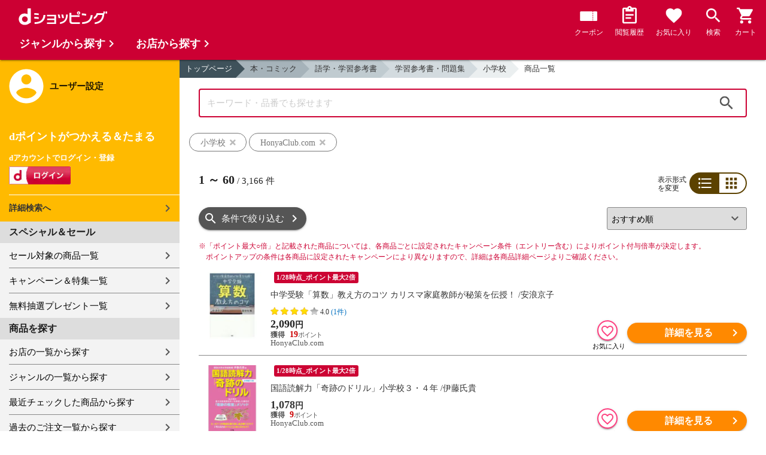

--- FILE ---
content_type: text/html;charset=UTF-8
request_url: https://dshopping.docomo.ne.jp/products_search?pcode=096&product_type=1&category_uri=1012000000%2F1012004000%2F1012004002&genre_code=10
body_size: 20255
content:















<!doctype html>
<html lang="ja">
<head>



















<!-- Google Tag Manager -->
<script>
	(function(w,d,s,l,i){w[l]=w[l]||[];w[l].push({'gtm.start':new Date().getTime(),event:'gtm.js'});
	var f=d.getElementsByTagName(s)[0],j=d.createElement(s),dl=l!='dataLayer'?'&l='+l:'';
	j.async=true;
	j.src='https://www.googletagmanager.com/gtm.js?id='+i+dl;
	f.parentNode.insertBefore(j,f);})(window,document,'script','dataLayer','GTM-WSMFSBX');
</script>
<!-- End Google Tag Manager -->

<meta http-equiv="content-language" content="ja" />
<meta name="author" content="ＮＴＴドコモ" />
<meta name="copyright" content="©NTTdocomo" />

<link rel="apple-touch-icon-precomposed" href="/icon/icd_docomoliveux_dshopping_192.png">

<meta property="og:site_name" content="dショッピング" />

<meta property="fb:app_id" content="269393483208014" />

<meta name="twitter:card" content="summary" />
<meta name="twitter:site" content="@docomo" />
<meta name="google-site-verification" content="ocuekU4QshU3Y2NmsrswldfSlbtLenLFQxQibB_1rqM" />

<meta charset="UTF-8" />
<meta http-equiv="X-UA-Compatible" content="IE=edge" />
<meta name="viewport" content="width=device-width,minimum-scale=1,initial-scale=1" />


<link rel="preconnect" href="https://use.fontawesome.com">
<link rel="dns-prefetch" href="https://use.fontawesome.com">

<title>dショッピング | 『小学校』で絞り込んだHonyaClub.comの通販できる商品一覧 | ドコモの通販サイト</title>
<meta name="keywords" content="HonyaClub.com,dショッピング,通販,電話料金合算払い"/>
<meta name="description" content="HonyaClub.comで取り扱っている『本・コミック：語学・学習参考書 / 学習参考書・問題集 / 小学校』の商品一覧ページです。他にも語学学習、語学辞書、辞典などの商品を通販できます。dショッピングはdマーケット内の電話料金合算払いとdポイントが通販のお支払に使えるドコモが運営する総合通販サイトです。"/>
<link rel="stylesheet" href="/excludes/ds/css/frame.css"/>
<link rel="stylesheet" href="/excludes/ds/css/products_search-default.css"/>
<link rel="stylesheet" href="/excludes/ds/css/search.css"/>
<link rel="stylesheet" href="/excludes/ds/css/aigent2.css">

<script src="/excludes/ds/js/products_search-cmn.js"></script>
<script src="/excludes/ds/js/csrf_token.js" defer></script>
<script src="/excludes/ds/js/nav-sp.js" defer></script>
<script src="/excludes/ds/js/product_list_framework.js" defer></script>
<!-- Template 共通CPNT読込 -->



<!-- ページ自由記述 -->
<link rel="apple-touch-icon-precomposed" href="/icon/icd_docomoliveux_dshopping_192.png">
<link rel="stylesheet" href="/excludes/ds/css/products_search-product.css">
<script src="/excludes/ds/js/suggest_module.js" defer></script>
<link rel="stylesheet" href="/excludes/ds/css/suggest_module.min.css" />

<link rel="canonical" href="https://dshopping.docomo.ne.jp/products_search?category_uri=1012000000/1012004000/1012004002&genre_code=10&pcode=096">

<link rel="next" href="https://dshopping.docomo.ne.jp/products_search?pcode=096&category_uri=1012000000%2F1012004000%2F1012004002&genre_code=10&page=2" /><meta property="og:url" content="https://dshopping.docomo.ne.jp/products_search">
<meta property="og:title" content="dショッピング | 『小学校』で絞り込んだHonyaClub.comの通販できる商品一覧">
<meta property="og:description" content="HonyaClub.comで取り扱っている『本・コミック：語学・学習参考書 / 学習参考書・問題集 / 小学校』の商品一覧ページです。他にも語学学習、語学辞書、辞典などの商品を通販できます。dショッピングはdマーケット内の電話料金合算払いとdポイントが通販のお支払に使えるドコモが運営する総合通販サイトです。">
<meta property="og:image" content="https://dshopping.docomo.ne.jp/images/product/096/9721/medium/9784569843421.jpg">
<meta name="twitter:title" content="dショッピング | HonyaClub.comの通販できる商品一覧ページ">
<meta name="twitter:description" content="HonyaClub.comで取り扱っている『本・コミック：語学・学習参考書 / 学習参考書・問題集 / 小学校』の商品一覧ページです。他にも語学学習、語学辞書、辞典などの商品を通販できます。dショッピングはdマーケット内の電話料金合算払いとdポイントが通販のお支払に使えるドコモが運営する総合通販サイトです。">

<script type="text/javascript" src="/excludes/ds/js/product_list_gtm.js"></script>
<script type="text/javascript" src="/js/jquery.cookie.js" defer></script>
<script src="/excludes/ds/js/module.js" defer></script>
<script src="/parts/js/search_promotion_list.js"></script>




















<script>
	window.ajaxGetLoginInfo = $.ajax({
		type: 'POST',
		url: '/ajaxGetLoginInfo',
		cache: false,
	});

	(function() {
		'use strict';

		var setGaUserInfo = function(json) {
			
			if (json.accountId) {
				window.dataLayer = window.dataLayer || [];
				dataLayer.push({'accountID': json.accountId});
			}

			var login = 'notlogin';
			var stageRankName = '';
			var dPoint = '0';
			var limitDPoint = '0';
			var limitDPointEndDate = '';
			var favoriteItemCount = '0';
			if (json.userId != null) {
				login = 'login';
				if (json.stageRankName != null) {
					stageRankName = json.stageRankName;
				}
				if (json.dPoint != null) {
					dPoint = json.dPoint.toString();
				}
				if (json.limitDPoint != null) {
					limitDPoint = json.limitDPoint.toString();
				}
				if (json.limitDPointEndDate != null) {
					limitDPointEndDate = json.limitDPointEndDate.replace(/\//g, '');
				}
				if (json.favoriteItemCount != null) {
					favoriteItemCount = json.favoriteItemCount.toString();
				}
			}
			window.gv = window.gv || new GlobalVariable();
			gv.cmn_setUserInfo(
				login, // login
				'', // dID
				stageRankName, // master_rank
				dPoint, // point
				limitDPoint, // limit_point
				limitDPointEndDate, // limit_point_end_date
				favoriteItemCount // fav_no
			);
		}

		$.when(window.ajaxGetLoginInfo).then(function(json) {
			setGaUserInfo(json);
		});

		var userInfoOutput = function(json) {
			var userHtml = '';
			if (json.userId != null) {
				userHtml += '<script>';
				userHtml += 'var userInfo = {';
				userHtml += 'user_id: "' + json.operationId + '",';
				userHtml += 'gender: "' + json.sex + '",';
				userHtml += 'create_date: "' + new Date(json.createdDateString) + '",';
				userHtml += 'purchased: ' + json.purchased + ',';
				userHtml += 'prefecture_code: ' + json.prefectureCode + ',';
				userHtml += 'account_id: "' + json.accountId + '",';
				userHtml += '};';
				userHtml += 'dataLayer.push({\'uid\':\'' + json.operationId + '\'});';
				userHtml += '<\/script>';
				$('.header').append(userHtml);
			}
		}

		$(function() {
			$.when(window.ajaxGetLoginInfo).then(function(json) {
				userInfoOutput(json);
			});
		});
	}());
</script>


<script src="/js/sp/access_check.js" defer></script>


<link rel="preconnect" href="https://dev.visualwebsiteoptimizer.com" />
<script type='text/javascript' id='vwoCode'>
window._vwo_code=window._vwo_code || (function() {
var account_id=714329,
version = 1.5,
settings_tolerance=2000,
library_tolerance=2500,
use_existing_jquery=(typeof jQuery == 'function'),
is_spa=1,
hide_element='body',
hide_element_style = 'opacity:0 !important;filter:alpha(opacity=0) !important;background:none !important',
f=false,d=document,vwoCodeEl=d.querySelector('#vwoCode'),code={use_existing_jquery:function(){return use_existing_jquery},library_tolerance:function(){return library_tolerance},hide_element_style:function(){return'{'+hide_element_style+'}'},finish:function(){if(!f){f=true;var e=d.getElementById('_vis_opt_path_hides');if(e)e.parentNode.removeChild(e)}},finished:function(){return f},load:function(e){var t=d.createElement('script');t.fetchPriority='high';t.src=e;t.type='text/javascript';t.onerror=function(){_vwo_code.finish()};d.getElementsByTagName('head')[0].appendChild(t)},getVersion:function(){return version},getMatchedCookies:function(e){var t=[];if(document.cookie){t=document.cookie.match(e)||[]}return t},getCombinationCookie:function(){var e=code.getMatchedCookies(/(?:^|;)\s?(_vis_opt_exp_\d+_combi=[^;$]*)/gi);e=e.map(function(e){try{var t=decodeURIComponent(e);if(!/_vis_opt_exp_\d+_combi=(?:\d+,?)+\s*$/.test(t)){return''}return t}catch(e){return''}});var i=[];e.forEach(function(e){var t=e.match(/([\d,]+)/g);t&&i.push(t.join('-'))});return i.join('|')},init:function(){if(d.URL.indexOf('__vwo_disable__')>-1)return;window.settings_timer=setTimeout(function(){_vwo_code.finish()},settings_tolerance);var e=d.createElement('style'),t=hide_element?hide_element+'{'+hide_element_style+'}':'',i=d.getElementsByTagName('head')[0];e.setAttribute('id','_vis_opt_path_hides');vwoCodeEl&&e.setAttribute('nonce',vwoCodeEl.nonce);e.setAttribute('type','text/css');if(e.styleSheet)e.styleSheet.cssText=t;else e.appendChild(d.createTextNode(t));i.appendChild(e);var n=this.getCombinationCookie();this.load('https://dev.visualwebsiteoptimizer.com/j.php?a='+account_id+'&u='+encodeURIComponent(d.URL)+'&f='+ +is_spa+'&vn='+version+(n?'&c='+n:''));return settings_timer}};window._vwo_settings_timer = code.init();return code;}());
</script>


</head>

<body id="product">
	













<!-- Google Tag Manager (noscript) -->
<noscript><iframe src="https://www.googletagmanager.com/ns.html?id=GTM-WSMFSBX" height="0" width="0" style="display:none;visibility:hidden"></iframe></noscript>
<!-- End Google Tag Manager (noscript) -->

	<div id="fwCms_wrapper" class="ds-wrap">
		<header class="header">
			<div class="fwCms_box frame_HD" frame_id="HD">

				
				
				
					














<header class="mdl-color-text--white header--products" id="header">
	<button class="btn_menu" id="sidebarBtn" type="button"></button>
	<span id="site_name"> <a href="/"> <img src="/excludes/ds/img/logo.svg" alt="dショッピング">
	</a></span>
	<div class="header-menu">
		<ul class="header-menu_nav">
			<li class="header-menu_nav_list">
				<a href="/member/mycoupon" class="head-nav head-nav_coupon">
					<p class="head-nav-txt">クーポン</p>
				</a>
			</li>
			<li class="header-menu_nav_list">
				<a href="/member/history" class="head-nav head-nav_history">
					<p class="head-nav-txt">閲覧履歴</p>
				</a>
			</li>
			<li class="header-menu_nav_list">
				<a href="/member/favorite" class="head-nav head-nav_favorite">
					<p class="head-nav-txt">お気に入り</p>
				</a>
			</li>
			<li class="header-menu_nav_list">
				<a href="/products_search/index.html" class="head-nav head-nav_search">
					<p class="head-nav-txt">検索</p>
				</a>
			</li>
			<li class="header-menu_nav_list">
				<a href="/cart" class="head-nav head-nav_cart">
					<button class="js-cart-button"></button>
					<p class="head-nav-txt">カート</p>
				</a>
			</li>
		</ul>
	</div>
</header>


<script>
	$(function() {
		'use strict';

		var updateCartItemCount = function(json) {
			if (json.cartItemCount > 0) {
				var $cartButton = $('.head-nav_cart');
				if ($cartButton.find('.cartlot').length == 0) {
					var html = '<p class="head-nav-txt">カート</p><span class="cartlot">' + json.cartItemCount + '</span>';
					$cartButton.html(html);
				}
			}
		}

		
		var updateCouponItemCount = function(json) {
			if (json.availableCouponCount > 0) {
				var $couponButton = $('.head-nav_coupon');
				if ($couponButton.find('.couponlot').length == 0) {
					var html = '<p class="head-nav-txt">クーポン</p><span class="couponlot">' + json.availableCouponCount + '</span>';
					$couponButton.html(html);
				}
			}
		}

		$.when(window.ajaxGetLoginInfo).then(function(json) {
			updateCartItemCount(json);
			updateCouponItemCount(json);
		});
	});
</script>

				

			</div>
		</header>
		<div class="mainArea mainArea--products">
			<div class="fwCms_contentsArea fwCms_leftMenu">
				<div class="fwCms_box frame_LM" frame_id="LM">

					
					

















<nav class="sidebar js-offcanvas-left" id="sidebar">
	<div id="sidebarChild">
		<section id="userInfo">
			<h2>ユーザー設定</h2>

			<span class="js-side-menu-login-info">
			</span>

		</section>

		<section class="menu">
			<h2>スペシャル＆セール</h2>
			<ul>
				<li><a href="/products_search?sales_distribution=2"> セール対象の商品一覧 </a></li>
				<li><a href="/campaign"> キャンペーン＆特集一覧 </a></li>
				<li><a href="/present_search/search?from=side_nav"> 無料抽選プレゼント一覧 </a></li>
			</ul>
		</section>
		<section class="menu">
			<h2>商品を探す</h2>
			<ul>
				<li><a href="/partner"> お店の一覧から探す </a></li>
				<li><a href="/genre"> ジャンルの一覧から探す </a></li>
				<li><a href="/member/history"> 最近チェックした商品から探す </a></li>
				<li><a href="/history/purchase"> 過去のご注文一覧から探す </a></li>
				<li><a href="/ranking"> ランキングから探す </a></li>
				<li><a href="/article"> おすすめ記事一覧から探す </a></li>
			</ul>
		</section>
		<section class="menu">
			<h2>ヘルプ</h2>
			<ul>
				<li><a href="/guide"> ご利用ガイド </a></li>
				<li><a href="/guide/dcard_gold/"> dカード年間ご利用額特典 </a></li>
				<li><a href="/help"> ヘルプ／お問い合わせ </a></li>
				<li><a href="/information"> お知らせ </a></li>
				<li><a href="/guide/frequently-asked-questions"> よくあるご質問 </a></li>
				<li><a href="/welcome"> はじめての方へ </a></li>
			</ul>
		</section>
		<section class="menu">
			<h2>ご利用規約・他</h2>
			<ul>
				<li><a href="/term/terms-of-service"> ご利用規約 </a></li>
				<li><a href="https://www.nttdocomo.co.jp/utility/privacy/?utm_source=dshopping&utm_medium=owned&utm_campaign=corp_201808_from-dshopping-to-crp-privacy"> プライバシーポリシー </a></li>
				<li><a href="/term/tokushouhou"> 特定商取引法に関する表示 </a></li>
			</ul>
		</section>
		<section class="menu">
			<h2>おすすめサービス</h2>
			<ul>
				<li><a href="https://dshopping-3ple.docomo.ne.jp/?utm_source=dshopping&utm_medium=ins&utm_campaign=left_menu"> dショッピング サンプル百貨店 </a></li>
				<li><a href="https://dshopping-furusato.docomo.ne.jp/"> dショッピング ふるさと納税百選 </a></li>
				<li><a href="https://dpoint.docomo.ne.jp/index.html?utm_source=dshopping&utm_medium=free-display&utm_campaign=dpc_202202_free-display-dshopping-pointuse-apeal-04"> もっとおトクに dポイントクラブ </a></li>
				<li><a href="https://dfashion.docomo.ne.jp/?utm_medium=owned&utm_source=dshopping&utm_campaign=dfashion_202202_recommend"> ファッション通販 d fashion </a></li>
			</ul>
		</section>

		<section class="login-box js-side-menu-login-button">
			
			<a class="btn btn_logout pop_other_account cboxElement" title=" " href="/member/authentication/relogin">ログアウト</a>
		</section>
	</div>
</nav>


<script>
	$(function() {
		'use strict';

		var updateLoginInfo = function(json) {
			var html = '';
			if (json.userId != null) {
				html += '<div class="on-login active">';
				if (!json.daccountErrorFlag) {
					if (json.maskDocomoId != null && json.maskDocomoId != '') {
						html += '<p>dアカウント : <span>' + json.maskDocomoId + '</span>様</p>';
					} else {
						html += '<p>dアカウント : <span>未発行</span></p>';
					}
				}
				if (!json.dpointDispOffFlag && json.dPointComma != null) {
					var maxPrice = json.dPoint > 0 ? json.dPoint : '';
					html += '<p>dポイント 残高 : <span>' + json.dPointComma + '</span>p</p>';
					html += '<a href="/products_search?max_price=' + maxPrice + '"><button class="btn btn_link_search">ポイント残高から検索</button></a>';
				}
				html += '  <ul class="linkList">';
				html += '    <li><a href="/products_search/index.html">詳細検索へ</a></li>';
				html += '    <li><a href="/member/mypage">マイページ</a></li>';
				html += '    <li><a href="/member/mycoupon">マイクーポンページ</a></li>';
				html += '  </ul>';
				html += '</div>';
			} else {
				html += '<div class="no-login active">';
				html += '  <h3>dポイントがつかえる＆たまる</h3>';
				html += '  <h4>dアカウントでログイン・登録</h4>';
				html += '  <a class="d-btn" href="/member/authentication/loginFromSideMenu"><img alt="ログイン" src="/excludes/ds/img/login.gif"></a>';
				html += '  <ul class="linkList">';
				html += '    <li><a href="/products_search/index.html">詳細検索へ</a></li>';
				html += '  </ul>';
				html += '</div>';
			}
			$('.js-side-menu-login-info').html(html);
		}

		var updateLoginButton = function(json) {
			if (json.userId == null) {
				var html = '<a class="btn btn_logout" title=" " href="/member/authentication/loginFromSideMenu">ログイン</a>';
				$('.js-side-menu-login-button').html(html);
			}
		}

		$.when(window.ajaxGetLoginInfo).then(function(json) {
			updateLoginInfo(json);
			updateLoginButton(json);
		});
	});
</script>


				</div>
				<div class="fwCms_box frame_MB ds-container" frame_id="MB">

					
					<script>
	var changeFavorite = function(publishIdArray) {
		if(publishIdArray.length){
			$.ajax({
				url: '/ajax_api/is_favorite',
				type:'GET',
				dataType: 'json',
				data : {id : publishIdArray.join(','), isList : 'true'},
				timeout : 5000
			}).done(function(data){
				if (data !== undefined) {
					$(".addFavoriteProduct").each(
						function (index, element) {
							var isFavorite = false;
							for (var idx in data.result) {
								if (data.result[idx].publishId == element.getAttribute('publishid')) {
									isFavorite = true;
								}
							}
							if (isFavorite) {
								element.classList.add('selected');
							}
						}
					);
				}
			});
		}
	}
</script>
<!-- 通常TOP -->
<nav id="breadcrumbs">
<ul class="category-bread-link">
<li><a href="/">トップページ</a></li>
<li><a href="/genre/books?genre_code=10">本・コミック</a></li><li><a href="?pcode=096&category_uri=1012000000&limit=60&genre_code=10">語学・学習参考書</a></li><li><a href="?pcode=096&category_uri=1012000000%2F1012004000&limit=60&genre_code=10">学習参考書・問題集</a></li><li><a href="?pcode=096&category_uri=1012000000%2F1012004000%2F1012004002&limit=60&genre_code=10">小学校</a></li><li><span>商品一覧</span></li></ul></nav>
<!-- ▼▼分岐　カテゴリ検索時 -->
<h1 class="page-ttl">小学校の商品一覧</h1>
<!-- ▼▼分岐　通常検索時 -->
<!-- ▲▲分岐　通常検索時 -->
<!-- ▼▼商品一覧　画像つきジャンルヘッダー -->
<div id="keyvisual">
	</div>
<!-- ▲▲商品一覧　画像つきジャンルヘッダー -->
<!-- ▲▲分岐　カテゴリ検索時 -->

<!-- ▼▼分岐　ショップ検索時 -->
<!-- ▲▲分岐　ショップ検索時 -->

<!-- ▼編成枠 CMSコンポーネント: {{ブランド名}}のアイテムを探す -->
<!-- ▲編成枠 CMSコンポーネント: {{ブランド名}}のアイテムを探す -->

<!-- ▼▼分岐　フリーワード検索時 -->
<!-- ▼編成枠 静的CMS枠 -->
<!-- ▲編成枠 静的CMS枠 -->
<div class="section--box FOSH340_CPNT">
	<form name="searchActionForm" id="site_search" method="post" action="/search/" class="ui-form site_search"><input type="search" id="FOSH340_keyword" placeholder="キーワード・品番でも探せます" class="ui-input js-search-keyword search-input" maxlength="100" value="" name="searchBox">
		<div id="clear_button" class="clearButton" onclick="ClearButton_Click()">
		<span class="clearButtonBefore"></span>
		</div>
		<button type="button" id=FOSH340_searchBtn class="icn_search" list_url="/products_search">検索</button>
		<input type="hidden" name="searchJson"/>
		<input type="hidden" name="popularKeywordsJson" value=""/>
	</form></div>

<div class="section--box searchConditionList">
	<a class="search_txt_link" href="javascript:void(0);" onclick="SearchConditionClick('小学校','category_uri,genre_code','')">
			<div class="search_txt">小学校<span class="search_txt_close"></span></div>
		</a>
	<a class="search_txt_link" href="javascript:void(0);" onclick="SearchConditionClick('HonyaClub.com','pcode','096')">
			<div class="search_txt">HonyaClub.com<span class="search_txt_close"></span></div>
		</a>
	</div>
<!-- ▲▲分岐　フリーワード検索時 -->

<!-- 「もしかして」検索時 -->
<script type="text/javascript" src="/excludes/ds/js/dsFOSH700.js" defer></script>

<!--
API_GET_PARAM.GET_PARAM = 【$$ $API_GET_PARAM.GET_PARAM(urldecode)$ $$】<br>
-->
<script>
	$(function() {
		window.gv = window.gv || new GlobalVariable();
		gv.prd_setProductList(
			'3166', // zeroresult
			'1012000000/1012004000/1012004002', // category_uri
			'', // shop_code
			'' // brand_code
		);
	});
</script>

<div class="search--section-top FOSH700searchSection" id="result">
<div class="rerult-top">
<div class="search-num f_l">
	<p class="search-num"><span class="current"><span>1</span> ～ <span>60</span></span> / <span>3,166</span> 件</p>
</div>
<div class="list-style">
<span>表示形式<br>を変更</span>
<ul class="list-change" list_type_url="/ajax/FOSH700.json" list_type="">
<li  class="btn_list select">リスト</li>
<li  class="btn_grid ">グリッド</li>
</ul>
</div>
</div>
<div class="dispCtr">
	<style>
		@media (max-width: 767px){
		.dispCtr .sort-select{
			width: 44%;
		}
		.btn.btn_default.btn_dsearch {
			width: auto;
		}
		.acd-form-box {
			padding-top:0;
		}
		ul.user-review {
			display: inline-block;
		}
	}
</style>
<div class="acd_search">
<label for="category" class="select_wrap sort-select"><select name="category"><option value="/products_search?sort=rcmd_asc&page=1&pcode=096&category_uri=1012000000%2F1012004000%2F1012004002&limit=60&genre_code=10" selected="selected">おすすめ順</option><option value="/products_search?sort=rank_of_general_asc&pcode=096&category_uri=1012000000%2F1012004000%2F1012004002&limit=60&genre_code=10">ランキング順</option><option value="/products_search?sort=sales_price_asc&pcode=096&category_uri=1012000000%2F1012004000%2F1012004002&limit=60&genre_code=10">価格が安い順</option><option value="/products_search?sort=sales_price_desc&pcode=096&category_uri=1012000000%2F1012004000%2F1012004002&limit=60&genre_code=10">価格が高い順</option><option value="/products_search?sort=new_arrival&pcode=096&category_uri=1012000000%2F1012004000%2F1012004002&limit=60&genre_code=10">新着順</option></select></label><section class="acd-form-box" style="padding-top: 0;">
<a class="btn btn_default btn_dsearch" href="javascript:void(0);" detail_search="/products_search/index.html">条件で絞り込む</a>
</section>
</div>
</div>
</div>
<!-- /search-section-top -->

<div class="point-notice product-list">
	<font color="#cc0033">
		<span class="mark">※</span>「ポイント最大○倍」と記載された商品については、各商品ごとに設定されたキャンペーン条件（エントリー含む）によりポイント付与倍率が決定します。<br>
		ポイントアップの条件は各商品に設定されたキャンペーンにより異なりますので、詳細は各商品詳細ページよりご確認ください。
	</font>
</div>

<div id="search-item-list"  class="item-list FOSH700searchItemList item-list">
<div class="item" id="resultItem_0"><a href="/products/0969784569843421?sku=0969784569843421" s="0969784569843421" onclick="new Products(this, 'CMS_ds_00000146').putProduct('中学受験「算数」教え方のコツ カリスマ家庭教師が秘策を伝授！ /安浪京子', '0969784569843421', '0969784569843421', '2090', 'HonyaClub.com', '', '', '語学・学習参考書', '学習参考書・問題集', '小学校').ee_mProductClick();">
	<div class="thumb"><span class="box-fadein lazyload"><img data-src="https://dshopping.docomo.ne.jp/images/product/096/9721/medium/9784569843421.jpg" alt="" class="lazyload"></span></div>
	<ul class="tagList">
		<li class="nolist">&nbsp;</li><li class="tag tag-darkred">1/28時点_ポイント最大2倍</li></ul>
	<div class="item-inner">
		<p class="name-list">
			中学受験「算数」教え方のコツ カリスマ家庭教師が秘策を伝授！ /安浪京子</p>
		<div>
				<a id="review_list_link" href="/reviews?product_code=0969784569843421">
					<ul class="user-review" style="float:none;">
						<li class="user-review-star" style="height:18px"><img src="https://c1.dmarket.docomo.ne.jp/review/base/img/sp/evaluateAverage_4.0.png"></li>
						<li class="rating_score"><span>4.0</span></li>
						<li><span style="color: #0070c0;">(1件)</span></li>
					</ul>
				</a>
			</div>
		<div class="product-price"><font>
			2,090</font><span>円</span>
		</div>
		<ul class="tagList">
		</ul>
		<div class="point-info"><span class="red">
			19</span>
		<p class="partner-name">HonyaClub.com</p></div>
	</div>
	</a>
	<div class="btn-area">
		<div class="btn btn_favorite ic-fnt addFavoriteProduct"
			pn="中学受験「算数」教え方のコツ カリスマ家庭教師が秘策を伝授！ /安浪京子"
			p="0969784569843421"
			publishid="4660644"
			s="0969784569843421"
			pp="2090"
			wn="HonyaClub.com"
			lc="語学・学習参考書"
			mc="学習参考書・問題集"
			sc="小学校"
			m=""></div>
		<input type="hidden" name="addFavoriteProduct" class="addFavoriteProduct2" value="" s="0969784569843421">
		<button type="button" class="btn btn_cart btn_detail" onclick="new Products(this, 'CMS_ds_00000146').putProduct('中学受験「算数」教え方のコツ カリスマ家庭教師が秘策を伝授！ /安浪京子', '0969784569843421', '0969784569843421', '2090', 'HonyaClub.com', '', '', '語学・学習参考書', '学習参考書・問題集', '小学校').ee_mProductClick();location.href='/products/0969784569843421?sku=0969784569843421';">詳細を見る</button>
		</div>
</div>
<div class="item" id="resultItem_1"><a href="/products/0969784092536906?sku=0969784092536906" s="0969784092536906" onclick="new Products(this, 'CMS_ds_00000146').putProduct('国語読解力「奇跡のドリル」小学校３・４年 /伊藤氏貴', '0969784092536906', '0969784092536906', '1078', 'HonyaClub.com', '', '', '語学・学習参考書', '学習参考書・問題集', '小学校').ee_mProductClick();">
	<div class="thumb"><span class="box-fadein lazyload"><img data-src="https://dshopping.docomo.ne.jp/images/product/096/9706/medium/9784092536906.jpg" alt="" class="lazyload"></span></div>
	<ul class="tagList">
		<li class="nolist">&nbsp;</li><li class="tag tag-darkred">1/28時点_ポイント最大2倍</li></ul>
	<div class="item-inner">
		<p class="name-list">
			国語読解力「奇跡のドリル」小学校３・４年 /伊藤氏貴</p>
		<div class="product-price"><font>
			1,078</font><span>円</span>
		</div>
		<ul class="tagList">
		</ul>
		<div class="point-info"><span class="red">
			9</span>
		<p class="partner-name">HonyaClub.com</p></div>
	</div>
	</a>
	<div class="btn-area">
		<div class="btn btn_favorite ic-fnt addFavoriteProduct"
			pn="国語読解力「奇跡のドリル」小学校３・４年 /伊藤氏貴"
			p="0969784092536906"
			publishid="19066747"
			s="0969784092536906"
			pp="1078"
			wn="HonyaClub.com"
			lc="語学・学習参考書"
			mc="学習参考書・問題集"
			sc="小学校"
			m=""></div>
		<input type="hidden" name="addFavoriteProduct" class="addFavoriteProduct2" value="" s="0969784092536906">
		<button type="button" class="btn btn_cart btn_detail" onclick="new Products(this, 'CMS_ds_00000146').putProduct('国語読解力「奇跡のドリル」小学校３・４年 /伊藤氏貴', '0969784092536906', '0969784092536906', '1078', 'HonyaClub.com', '', '', '語学・学習参考書', '学習参考書・問題集', '小学校').ee_mProductClick();location.href='/products/0969784092536906?sku=0969784092536906';">詳細を見る</button>
		</div>
</div>
<div class="item" id="resultItem_2"><a href="/products/0969784774328812?sku=0969784774328812" s="0969784774328812" onclick="new Products(this, 'CMS_ds_00000146').putProduct('小学５年生漢字にぐーんと強くなる くもんの国語集中学習', '0969784774328812', '0969784774328812', '1078', 'HonyaClub.com', '', '', '語学・学習参考書', '学習参考書・問題集', '小学校').ee_mProductClick();">
	<div class="thumb"><span class="box-fadein lazyload"><img data-src="https://dshopping.docomo.ne.jp/images/product/096/9712/medium/9784774328812.jpg" alt="" class="lazyload"></span></div>
	<ul class="tagList">
		<li class="nolist">&nbsp;</li><li class="tag tag-darkred">1/28時点_ポイント最大2倍</li></ul>
	<div class="item-inner">
		<p class="name-list">
			小学５年生漢字にぐーんと強くなる くもんの国語集中学習</p>
		<div class="product-price"><font>
			1,078</font><span>円</span>
		</div>
		<ul class="tagList">
		</ul>
		<div class="point-info"><span class="red">
			9</span>
		<p class="partner-name">HonyaClub.com</p></div>
	</div>
	</a>
	<div class="btn-area">
		<div class="btn btn_favorite ic-fnt addFavoriteProduct"
			pn="小学５年生漢字にぐーんと強くなる くもんの国語集中学習"
			p="0969784774328812"
			publishid="4679601"
			s="0969784774328812"
			pp="1078"
			wn="HonyaClub.com"
			lc="語学・学習参考書"
			mc="学習参考書・問題集"
			sc="小学校"
			m=""></div>
		<input type="hidden" name="addFavoriteProduct" class="addFavoriteProduct2" value="" s="0969784774328812">
		<button type="button" class="btn btn_cart btn_detail" onclick="new Products(this, 'CMS_ds_00000146').putProduct('小学５年生漢字にぐーんと強くなる くもんの国語集中学習', '0969784774328812', '0969784774328812', '1078', 'HonyaClub.com', '', '', '語学・学習参考書', '学習参考書・問題集', '小学校').ee_mProductClick();location.href='/products/0969784774328812?sku=0969784774328812';">詳細を見る</button>
		</div>
</div>
<div class="item" id="resultItem_3"><a href="/products/0969784774329734?sku=0969784774329734" s="0969784774329734" onclick="new Products(this, 'CMS_ds_00000146').putProduct('小学５年生文章題にぐーんと強くなる くもんの算数集中学習', '0969784774329734', '0969784774329734', '1078', 'HonyaClub.com', '', '', '語学・学習参考書', '学習参考書・問題集', '小学校').ee_mProductClick();">
	<div class="thumb"><span class="box-fadein lazyload"><img data-src="https://dshopping.docomo.ne.jp/images/product/096/9734/medium/9784774329734.jpg" alt="" class="lazyload"></span></div>
	<ul class="tagList">
		<li class="nolist">&nbsp;</li><li class="tag tag-darkred">1/28時点_ポイント最大2倍</li></ul>
	<div class="item-inner">
		<p class="name-list">
			小学５年生文章題にぐーんと強くなる くもんの算数集中学習</p>
		<div class="product-price"><font>
			1,078</font><span>円</span>
		</div>
		<ul class="tagList">
		</ul>
		<div class="point-info"><span class="red">
			9</span>
		<p class="partner-name">HonyaClub.com</p></div>
	</div>
	</a>
	<div class="btn-area">
		<div class="btn btn_favorite ic-fnt addFavoriteProduct"
			pn="小学５年生文章題にぐーんと強くなる くもんの算数集中学習"
			p="0969784774329734"
			publishid="4679686"
			s="0969784774329734"
			pp="1078"
			wn="HonyaClub.com"
			lc="語学・学習参考書"
			mc="学習参考書・問題集"
			sc="小学校"
			m=""></div>
		<input type="hidden" name="addFavoriteProduct" class="addFavoriteProduct2" value="" s="0969784774329734">
		<button type="button" class="btn btn_cart btn_detail" onclick="new Products(this, 'CMS_ds_00000146').putProduct('小学５年生文章題にぐーんと強くなる くもんの算数集中学習', '0969784774329734', '0969784774329734', '1078', 'HonyaClub.com', '', '', '語学・学習参考書', '学習参考書・問題集', '小学校').ee_mProductClick();location.href='/products/0969784774329734?sku=0969784774329734';">詳細を見る</button>
		</div>
</div>
<div class="item" id="resultItem_4"><a href="/products/0969784774335445?sku=0969784774335445" s="0969784774335445" onclick="new Products(this, 'CMS_ds_00000146').putProduct('小学５年生文章読解にぐーんと強くなる くもんの国語集中学習', '0969784774335445', '0969784774335445', '1078', 'HonyaClub.com', '', '', '語学・学習参考書', '学習参考書・問題集', '小学校').ee_mProductClick();">
	<div class="thumb"><span class="box-fadein lazyload"><img data-src="https://dshopping.docomo.ne.jp/images/product/096/9745/medium/9784774335445.jpg" alt="" class="lazyload"></span></div>
	<ul class="tagList">
		<li class="nolist">&nbsp;</li><li class="tag tag-darkred">1/28時点_ポイント最大2倍</li></ul>
	<div class="item-inner">
		<p class="name-list">
			小学５年生文章読解にぐーんと強くなる くもんの国語集中学習</p>
		<div class="product-price"><font>
			1,078</font><span>円</span>
		</div>
		<ul class="tagList">
		</ul>
		<div class="point-info"><span class="red">
			9</span>
		<p class="partner-name">HonyaClub.com</p></div>
	</div>
	</a>
	<div class="btn-area">
		<div class="btn btn_favorite ic-fnt addFavoriteProduct"
			pn="小学５年生文章読解にぐーんと強くなる くもんの国語集中学習"
			p="0969784774335445"
			publishid="13441786"
			s="0969784774335445"
			pp="1078"
			wn="HonyaClub.com"
			lc="語学・学習参考書"
			mc="学習参考書・問題集"
			sc="小学校"
			m=""></div>
		<input type="hidden" name="addFavoriteProduct" class="addFavoriteProduct2" value="" s="0969784774335445">
		<button type="button" class="btn btn_cart btn_detail" onclick="new Products(this, 'CMS_ds_00000146').putProduct('小学５年生文章読解にぐーんと強くなる くもんの国語集中学習', '0969784774335445', '0969784774335445', '1078', 'HonyaClub.com', '', '', '語学・学習参考書', '学習参考書・問題集', '小学校').ee_mProductClick();location.href='/products/0969784774335445?sku=0969784774335445';">詳細を見る</button>
		</div>
</div>
<div class="item" id="resultItem_5"><a href="/products/0969784391138368?sku=0969784391138368" s="0969784391138368" onclick="new Products(this, 'CMS_ds_00000146').putProduct('きらめき算数脳 小学１・２年生 /ＳＡＰＩＸ', '0969784391138368', '0969784391138368', '2090', 'HonyaClub.com', '', '', '語学・学習参考書', '学習参考書・問題集', '小学校').ee_mProductClick();">
	<div class="thumb"><span class="box-fadein lazyload"><img data-src="https://dshopping.docomo.ne.jp/images/product/096/9768/medium/9784391138368.jpg" alt="" class="lazyload"></span></div>
	<ul class="tagList">
		<li class="nolist">&nbsp;</li><li class="tag tag-darkred">1/28時点_ポイント最大2倍</li></ul>
	<div class="item-inner">
		<p class="name-list">
			きらめき算数脳 小学１・２年生 /ＳＡＰＩＸ</p>
		<div class="product-price"><font>
			2,090</font><span>円</span>
		</div>
		<ul class="tagList">
		</ul>
		<div class="point-info"><span class="red">
			19</span>
		<p class="partner-name">HonyaClub.com</p></div>
	</div>
	</a>
	<div class="btn-area">
		<div class="btn btn_favorite ic-fnt addFavoriteProduct"
			pn="きらめき算数脳 小学１・２年生 /ＳＡＰＩＸ"
			p="0969784391138368"
			publishid="4423186"
			s="0969784391138368"
			pp="2090"
			wn="HonyaClub.com"
			lc="語学・学習参考書"
			mc="学習参考書・問題集"
			sc="小学校"
			m=""></div>
		<input type="hidden" name="addFavoriteProduct" class="addFavoriteProduct2" value="" s="0969784391138368">
		<button type="button" class="btn btn_cart btn_detail" onclick="new Products(this, 'CMS_ds_00000146').putProduct('きらめき算数脳 小学１・２年生 /ＳＡＰＩＸ', '0969784391138368', '0969784391138368', '2090', 'HonyaClub.com', '', '', '語学・学習参考書', '学習参考書・問題集', '小学校').ee_mProductClick();location.href='/products/0969784391138368?sku=0969784391138368';">詳細を見る</button>
		</div>
</div>
<div class="item" id="resultItem_6"><a href="/products/0969784092536432?sku=0969784092536432" s="0969784092536432" onclick="new Products(this, 'CMS_ds_00000146').putProduct('国語読解力「奇跡のドリル」小学校１・２年 /伊藤氏貴', '0969784092536432', '0969784092536432', '880', 'HonyaClub.com', '', '', '語学・学習参考書', '学習参考書・問題集', '小学校').ee_mProductClick();">
	<div class="thumb"><span class="box-fadein lazyload"><img data-src="https://dshopping.docomo.ne.jp/images/product/096/9732/medium/9784092536432.jpg" alt="" class="lazyload"></span></div>
	<ul class="tagList">
		<li class="nolist">&nbsp;</li><li class="tag tag-darkred">1/28時点_ポイント最大2倍</li></ul>
	<div class="item-inner">
		<p class="name-list">
			国語読解力「奇跡のドリル」小学校１・２年 /伊藤氏貴</p>
		<div class="product-price"><font>
			880</font><span>円</span>
		</div>
		<ul class="tagList">
		</ul>
		<div class="point-info"><span class="red">
			8</span>
		<p class="partner-name">HonyaClub.com</p></div>
	</div>
	</a>
	<div class="btn-area">
		<div class="btn btn_favorite ic-fnt addFavoriteProduct"
			pn="国語読解力「奇跡のドリル」小学校１・２年 /伊藤氏貴"
			p="0969784092536432"
			publishid="6853814"
			s="0969784092536432"
			pp="880"
			wn="HonyaClub.com"
			lc="語学・学習参考書"
			mc="学習参考書・問題集"
			sc="小学校"
			m=""></div>
		<input type="hidden" name="addFavoriteProduct" class="addFavoriteProduct2" value="" s="0969784092536432">
		<button type="button" class="btn btn_cart btn_detail" onclick="new Products(this, 'CMS_ds_00000146').putProduct('国語読解力「奇跡のドリル」小学校１・２年 /伊藤氏貴', '0969784092536432', '0969784092536432', '880', 'HonyaClub.com', '', '', '語学・学習参考書', '学習参考書・問題集', '小学校').ee_mProductClick();location.href='/products/0969784092536432?sku=0969784092536432';">詳細を見る</button>
		</div>
</div>
<div class="item" id="resultItem_7"><a href="/products/0969784581024013?sku=0969784581024013" s="0969784581024013" onclick="new Products(this, 'CMS_ds_00000146').putProduct('小学教科書ワーク標準英語４年', '0969784581024013', '0969784581024013', '1518', 'HonyaClub.com', '', '', '語学・学習参考書', '学習参考書・問題集', '小学校').ee_mProductClick();">
	<div class="thumb"><span class="box-fadein lazyload"><img data-src="https://dshopping.docomo.ne.jp/images/product/096/9713/medium/9784581024013.jpg" alt="" class="lazyload"></span></div>
	<ul class="tagList">
		<li class="nolist">&nbsp;</li><li class="tag tag-darkred">1/28時点_ポイント最大2倍</li></ul>
	<div class="item-inner">
		<p class="name-list">
			小学教科書ワーク標準英語４年</p>
		<div class="product-price"><font>
			1,518</font><span>円</span>
		</div>
		<ul class="tagList">
		</ul>
		<div class="point-info"><span class="red">
			13</span>
		<p class="partner-name">HonyaClub.com</p></div>
	</div>
	</a>
	<div class="btn-area">
		<div class="btn btn_favorite ic-fnt addFavoriteProduct"
			pn="小学教科書ワーク標準英語４年"
			p="0969784581024013"
			publishid="13686781"
			s="0969784581024013"
			pp="1518"
			wn="HonyaClub.com"
			lc="語学・学習参考書"
			mc="学習参考書・問題集"
			sc="小学校"
			m=""></div>
		<input type="hidden" name="addFavoriteProduct" class="addFavoriteProduct2" value="" s="0969784581024013">
		<button type="button" class="btn btn_cart btn_detail" onclick="new Products(this, 'CMS_ds_00000146').putProduct('小学教科書ワーク標準英語４年', '0969784581024013', '0969784581024013', '1518', 'HonyaClub.com', '', '', '語学・学習参考書', '学習参考書・問題集', '小学校').ee_mProductClick();location.href='/products/0969784581024013?sku=0969784581024013';">詳細を見る</button>
		</div>
</div>
<div class="item" id="resultItem_8"><a href="/products/0969784039206404?sku=0969784039206404" s="0969784039206404" onclick="new Products(this, 'CMS_ds_00000146').putProduct('下村式となえてかく漢字練習ノート小学４年生 改訂２版 /下村昇 まついのりこ', '0969784039206404', '0969784039206404', '990', 'HonyaClub.com', '', '', '語学・学習参考書', '学習参考書・問題集', '小学校').ee_mProductClick();">
	<div class="thumb"><span class="box-fadein lazyload"><img data-src="https://dshopping.docomo.ne.jp/images/product/096/9704/medium/9784039206404.jpg" alt="" class="lazyload"></span></div>
	<ul class="tagList">
		<li class="nolist">&nbsp;</li><li class="tag tag-darkred">1/28時点_ポイント最大2倍</li></ul>
	<div class="item-inner">
		<p class="name-list">
			下村式となえてかく漢字練習ノート小学４年生 改訂２版 /下村昇 まついのりこ</p>
		<div class="product-price"><font>
			990</font><span>円</span>
		</div>
		<ul class="tagList">
		</ul>
		<div class="point-info"><span class="red">
			9</span>
		<p class="partner-name">HonyaClub.com</p></div>
	</div>
	</a>
	<div class="btn-area">
		<div class="btn btn_favorite ic-fnt addFavoriteProduct"
			pn="下村式となえてかく漢字練習ノート小学４年生 改訂２版 /下村昇 まついのりこ"
			p="0969784039206404"
			publishid="4633732"
			s="0969784039206404"
			pp="990"
			wn="HonyaClub.com"
			lc="語学・学習参考書"
			mc="学習参考書・問題集"
			sc="小学校"
			m=""></div>
		<input type="hidden" name="addFavoriteProduct" class="addFavoriteProduct2" value="" s="0969784039206404">
		<button type="button" class="btn btn_cart btn_detail" onclick="new Products(this, 'CMS_ds_00000146').putProduct('下村式となえてかく漢字練習ノート小学４年生 改訂２版 /下村昇 まついのりこ', '0969784039206404', '0969784039206404', '990', 'HonyaClub.com', '', '', '語学・学習参考書', '学習参考書・問題集', '小学校').ee_mProductClick();location.href='/products/0969784039206404?sku=0969784039206404';">詳細を見る</button>
		</div>
</div>
<div class="item" id="resultItem_9"><a href="/products/0969784010112595?sku=0969784010112595" s="0969784010112595" onclick="new Products(this, 'CMS_ds_00000146').putProduct('中学入試でる順ポケでる国語 漢字・熟語 四訂版 /旺文社', '0969784010112595', '0969784010112595', '825', 'HonyaClub.com', '', '', '語学・学習参考書', '学習参考書・問題集', '小学校').ee_mProductClick();">
	<div class="thumb"><span class="box-fadein lazyload"><img data-src="https://dshopping.docomo.ne.jp/images/product/096/9795/medium/9784010112595.jpg" alt="" class="lazyload"></span></div>
	<ul class="tagList">
		<li class="nolist">&nbsp;</li><li class="tag tag-darkred">1/28時点_ポイント最大2倍</li></ul>
	<div class="item-inner">
		<p class="name-list">
			中学入試でる順ポケでる国語 漢字・熟語 四訂版 /旺文社</p>
		<div class="product-price"><font>
			825</font><span>円</span>
		</div>
		<ul class="tagList">
		</ul>
		<div class="point-info"><span class="red">
			7</span>
		<p class="partner-name">HonyaClub.com</p></div>
	</div>
	</a>
	<div class="btn-area">
		<div class="btn btn_favorite ic-fnt addFavoriteProduct"
			pn="中学入試でる順ポケでる国語 漢字・熟語 四訂版 /旺文社"
			p="0969784010112595"
			publishid="4655380"
			s="0969784010112595"
			pp="825"
			wn="HonyaClub.com"
			lc="語学・学習参考書"
			mc="学習参考書・問題集"
			sc="小学校"
			m=""></div>
		<input type="hidden" name="addFavoriteProduct" class="addFavoriteProduct2" value="" s="0969784010112595">
		<button type="button" class="btn btn_cart btn_detail" onclick="new Products(this, 'CMS_ds_00000146').putProduct('中学入試でる順ポケでる国語 漢字・熟語 四訂版 /旺文社', '0969784010112595', '0969784010112595', '825', 'HonyaClub.com', '', '', '語学・学習参考書', '学習参考書・問題集', '小学校').ee_mProductClick();location.href='/products/0969784010112595?sku=0969784010112595';">詳細を見る</button>
		</div>
</div>
<div class="item" id="resultItem_10"><a href="/products/0969784010112601?sku=0969784010112601" s="0969784010112601" onclick="new Products(this, 'CMS_ds_00000146').putProduct('中学入試でる順ポケでる国語慣用句・ことわざ 四訂版 /旺文社', '0969784010112601', '0969784010112601', '825', 'HonyaClub.com', '', '', '語学・学習参考書', '学習参考書・問題集', '小学校').ee_mProductClick();">
	<div class="thumb"><span class="box-fadein lazyload"><img data-src="https://dshopping.docomo.ne.jp/images/product/096/9701/medium/9784010112601.jpg" alt="" class="lazyload"></span></div>
	<ul class="tagList">
		<li class="nolist">&nbsp;</li><li class="tag tag-darkred">1/28時点_ポイント最大2倍</li></ul>
	<div class="item-inner">
		<p class="name-list">
			中学入試でる順ポケでる国語慣用句・ことわざ 四訂版 /旺文社</p>
		<div class="product-price"><font>
			825</font><span>円</span>
		</div>
		<ul class="tagList">
		</ul>
		<div class="point-info"><span class="red">
			7</span>
		<p class="partner-name">HonyaClub.com</p></div>
	</div>
	</a>
	<div class="btn-area">
		<div class="btn btn_favorite ic-fnt addFavoriteProduct"
			pn="中学入試でる順ポケでる国語慣用句・ことわざ 四訂版 /旺文社"
			p="0969784010112601"
			publishid="4655381"
			s="0969784010112601"
			pp="825"
			wn="HonyaClub.com"
			lc="語学・学習参考書"
			mc="学習参考書・問題集"
			sc="小学校"
			m=""></div>
		<input type="hidden" name="addFavoriteProduct" class="addFavoriteProduct2" value="" s="0969784010112601">
		<button type="button" class="btn btn_cart btn_detail" onclick="new Products(this, 'CMS_ds_00000146').putProduct('中学入試でる順ポケでる国語慣用句・ことわざ 四訂版 /旺文社', '0969784010112601', '0969784010112601', '825', 'HonyaClub.com', '', '', '語学・学習参考書', '学習参考書・問題集', '小学校').ee_mProductClick();location.href='/products/0969784010112601?sku=0969784010112601';">詳細を見る</button>
		</div>
</div>
<div class="item" id="resultItem_11"><a href="/products/0969784010112618?sku=0969784010112618" s="0969784010112618" onclick="new Products(this, 'CMS_ds_00000146').putProduct('中学入試でる順ポケでる国語 四字熟語、反対語・類義語 三訂版 /旺文社', '0969784010112618', '0969784010112618', '825', 'HonyaClub.com', '', '', '語学・学習参考書', '学習参考書・問題集', '小学校').ee_mProductClick();">
	<div class="thumb"><span class="box-fadein lazyload"><img data-src="https://dshopping.docomo.ne.jp/images/product/096/9718/medium/9784010112618.jpg" alt="" class="lazyload"></span></div>
	<ul class="tagList">
		<li class="nolist">&nbsp;</li><li class="tag tag-darkred">1/28時点_ポイント最大2倍</li></ul>
	<div class="item-inner">
		<p class="name-list">
			中学入試でる順ポケでる国語 四字熟語、反対語・類義語 三訂版 /旺文社</p>
		<div class="product-price"><font>
			825</font><span>円</span>
		</div>
		<ul class="tagList">
		</ul>
		<div class="point-info"><span class="red">
			7</span>
		<p class="partner-name">HonyaClub.com</p></div>
	</div>
	</a>
	<div class="btn-area">
		<div class="btn btn_favorite ic-fnt addFavoriteProduct"
			pn="中学入試でる順ポケでる国語 四字熟語、反対語・類義語 三訂版 /旺文社"
			p="0969784010112618"
			publishid="4655382"
			s="0969784010112618"
			pp="825"
			wn="HonyaClub.com"
			lc="語学・学習参考書"
			mc="学習参考書・問題集"
			sc="小学校"
			m=""></div>
		<input type="hidden" name="addFavoriteProduct" class="addFavoriteProduct2" value="" s="0969784010112618">
		<button type="button" class="btn btn_cart btn_detail" onclick="new Products(this, 'CMS_ds_00000146').putProduct('中学入試でる順ポケでる国語 四字熟語、反対語・類義語 三訂版 /旺文社', '0969784010112618', '0969784010112618', '825', 'HonyaClub.com', '', '', '語学・学習参考書', '学習参考書・問題集', '小学校').ee_mProductClick();location.href='/products/0969784010112618?sku=0969784010112618';">詳細を見る</button>
		</div>
</div>
<div class="item" id="resultItem_12"><a href="/products/0969784010112663?sku=0969784010112663" s="0969784010112663" onclick="new Products(this, 'CMS_ds_00000146').putProduct('中学入試でる順ポケでる社会 地理 四訂版 /旺文社', '0969784010112663', '0969784010112663', '825', 'HonyaClub.com', '', '', '語学・学習参考書', '学習参考書・問題集', '小学校').ee_mProductClick();">
	<div class="thumb"><span class="box-fadein lazyload"><img data-src="https://dshopping.docomo.ne.jp/images/product/096/9763/medium/9784010112663.jpg" alt="" class="lazyload"></span></div>
	<ul class="tagList">
		<li class="nolist">&nbsp;</li><li class="tag tag-darkred">1/28時点_ポイント最大2倍</li></ul>
	<div class="item-inner">
		<p class="name-list">
			中学入試でる順ポケでる社会 地理 四訂版 /旺文社</p>
		<div class="product-price"><font>
			825</font><span>円</span>
		</div>
		<ul class="tagList">
		</ul>
		<div class="point-info"><span class="red">
			7</span>
		<p class="partner-name">HonyaClub.com</p></div>
	</div>
	</a>
	<div class="btn-area">
		<div class="btn btn_favorite ic-fnt addFavoriteProduct"
			pn="中学入試でる順ポケでる社会 地理 四訂版 /旺文社"
			p="0969784010112663"
			publishid="4655386"
			s="0969784010112663"
			pp="825"
			wn="HonyaClub.com"
			lc="語学・学習参考書"
			mc="学習参考書・問題集"
			sc="小学校"
			m=""></div>
		<input type="hidden" name="addFavoriteProduct" class="addFavoriteProduct2" value="" s="0969784010112663">
		<button type="button" class="btn btn_cart btn_detail" onclick="new Products(this, 'CMS_ds_00000146').putProduct('中学入試でる順ポケでる社会 地理 四訂版 /旺文社', '0969784010112663', '0969784010112663', '825', 'HonyaClub.com', '', '', '語学・学習参考書', '学習参考書・問題集', '小学校').ee_mProductClick();location.href='/products/0969784010112663?sku=0969784010112663';">詳細を見る</button>
		</div>
</div>
<div class="item" id="resultItem_13"><a href="/products/0969784010112687?sku=0969784010112687" s="0969784010112687" onclick="new Products(this, 'CMS_ds_00000146').putProduct('中学入試でる順ポケでる社会 政治・国際 四訂版 /旺文社', '0969784010112687', '0969784010112687', '825', 'HonyaClub.com', '', '', '語学・学習参考書', '学習参考書・問題集', '小学校').ee_mProductClick();">
	<div class="thumb"><span class="box-fadein lazyload"><img data-src="https://dshopping.docomo.ne.jp/images/product/096/9787/medium/9784010112687.jpg" alt="" class="lazyload"></span></div>
	<ul class="tagList">
		<li class="nolist">&nbsp;</li><li class="tag tag-darkred">1/28時点_ポイント最大2倍</li></ul>
	<div class="item-inner">
		<p class="name-list">
			中学入試でる順ポケでる社会 政治・国際 四訂版 /旺文社</p>
		<div class="product-price"><font>
			825</font><span>円</span>
		</div>
		<ul class="tagList">
		</ul>
		<div class="point-info"><span class="red">
			7</span>
		<p class="partner-name">HonyaClub.com</p></div>
	</div>
	</a>
	<div class="btn-area">
		<div class="btn btn_favorite ic-fnt addFavoriteProduct"
			pn="中学入試でる順ポケでる社会 政治・国際 四訂版 /旺文社"
			p="0969784010112687"
			publishid="4784941"
			s="0969784010112687"
			pp="825"
			wn="HonyaClub.com"
			lc="語学・学習参考書"
			mc="学習参考書・問題集"
			sc="小学校"
			m=""></div>
		<input type="hidden" name="addFavoriteProduct" class="addFavoriteProduct2" value="" s="0969784010112687">
		<button type="button" class="btn btn_cart btn_detail" onclick="new Products(this, 'CMS_ds_00000146').putProduct('中学入試でる順ポケでる社会 政治・国際 四訂版 /旺文社', '0969784010112687', '0969784010112687', '825', 'HonyaClub.com', '', '', '語学・学習参考書', '学習参考書・問題集', '小学校').ee_mProductClick();location.href='/products/0969784010112687?sku=0969784010112687';">詳細を見る</button>
		</div>
</div>
<div class="item" id="resultItem_14"><a href="/products/0969784053056597?sku=0969784053056597" s="0969784053056597" onclick="new Products(this, 'CMS_ds_00000146').putProduct('賢くなるパズル入門シリーズ 数字・やさしい 改訂版 /宮本哲也', '0969784053056597', '0969784053056597', '792', 'HonyaClub.com', '', '', '語学・学習参考書', '学習参考書・問題集', '小学校').ee_mProductClick();">
	<div class="thumb"><span class="box-fadein lazyload"><img data-src="https://dshopping.docomo.ne.jp/images/product/096/9797/medium/9784053056597.jpg" alt="" class="lazyload"></span></div>
	<ul class="tagList">
		<li class="nolist">&nbsp;</li><li class="tag tag-darkred">1/28時点_ポイント最大2倍</li></ul>
	<div class="item-inner">
		<p class="name-list">
			賢くなるパズル入門シリーズ 数字・やさしい 改訂版 /宮本哲也</p>
		<div class="product-price"><font>
			792</font><span>円</span>
		</div>
		<ul class="tagList">
		</ul>
		<div class="point-info"><span class="red">
			7</span>
		<p class="partner-name">HonyaClub.com</p></div>
	</div>
	</a>
	<div class="btn-area">
		<div class="btn btn_favorite ic-fnt addFavoriteProduct"
			pn="賢くなるパズル入門シリーズ 数字・やさしい 改訂版 /宮本哲也"
			p="0969784053056597"
			publishid="8977095"
			s="0969784053056597"
			pp="792"
			wn="HonyaClub.com"
			lc="語学・学習参考書"
			mc="学習参考書・問題集"
			sc="小学校"
			m=""></div>
		<input type="hidden" name="addFavoriteProduct" class="addFavoriteProduct2" value="" s="0969784053056597">
		<button type="button" class="btn btn_cart btn_detail" onclick="new Products(this, 'CMS_ds_00000146').putProduct('賢くなるパズル入門シリーズ 数字・やさしい 改訂版 /宮本哲也', '0969784053056597', '0969784053056597', '792', 'HonyaClub.com', '', '', '語学・学習参考書', '学習参考書・問題集', '小学校').ee_mProductClick();location.href='/products/0969784053056597?sku=0969784053056597';">詳細を見る</button>
		</div>
</div>
<div class="item" id="resultItem_15"><a href="/products/0969784053056573?sku=0969784053056573" s="0969784053056573" onclick="new Products(this, 'CMS_ds_00000146').putProduct('賢くなるパズル入門シリーズ 図形・やさしい 改訂版 /宮本哲也', '0969784053056573', '0969784053056573', '792', 'HonyaClub.com', '', '', '語学・学習参考書', '学習参考書・問題集', '小学校').ee_mProductClick();">
	<div class="thumb"><span class="box-fadein lazyload"><img data-src="https://dshopping.docomo.ne.jp/images/product/096/9773/medium/9784053056573.jpg" alt="" class="lazyload"></span></div>
	<ul class="tagList">
		<li class="nolist">&nbsp;</li><li class="tag tag-darkred">1/28時点_ポイント最大2倍</li></ul>
	<div class="item-inner">
		<p class="name-list">
			賢くなるパズル入門シリーズ 図形・やさしい 改訂版 /宮本哲也</p>
		<div class="product-price"><font>
			792</font><span>円</span>
		</div>
		<ul class="tagList">
		</ul>
		<div class="point-info"><span class="red">
			7</span>
		<p class="partner-name">HonyaClub.com</p></div>
	</div>
	</a>
	<div class="btn-area">
		<div class="btn btn_favorite ic-fnt addFavoriteProduct"
			pn="賢くなるパズル入門シリーズ 図形・やさしい 改訂版 /宮本哲也"
			p="0969784053056573"
			publishid="8977097"
			s="0969784053056573"
			pp="792"
			wn="HonyaClub.com"
			lc="語学・学習参考書"
			mc="学習参考書・問題集"
			sc="小学校"
			m=""></div>
		<input type="hidden" name="addFavoriteProduct" class="addFavoriteProduct2" value="" s="0969784053056573">
		<button type="button" class="btn btn_cart btn_detail" onclick="new Products(this, 'CMS_ds_00000146').putProduct('賢くなるパズル入門シリーズ 図形・やさしい 改訂版 /宮本哲也', '0969784053056573', '0969784053056573', '792', 'HonyaClub.com', '', '', '語学・学習参考書', '学習参考書・問題集', '小学校').ee_mProductClick();location.href='/products/0969784053056573?sku=0969784053056573';">詳細を見る</button>
		</div>
</div>
<div class="item" id="resultItem_16"><a href="/products/0969784053050472?sku=0969784053050472" s="0969784053050472" onclick="new Products(this, 'CMS_ds_00000146').putProduct('小学２年かけ算九九 改訂版 /学研プラス', '0969784053050472', '0969784053050472', '748', 'HonyaClub.com', '', '', '語学・学習参考書', '学習参考書・問題集', '小学校').ee_mProductClick();">
	<div class="thumb"><span class="box-fadein lazyload"><img data-src="https://dshopping.docomo.ne.jp/images/product/096/9772/medium/9784053050472.jpg" alt="" class="lazyload"></span></div>
	<ul class="tagList">
		<li class="nolist">&nbsp;</li><li class="tag tag-darkred">1/28時点_ポイント最大2倍</li></ul>
	<div class="item-inner">
		<p class="name-list">
			小学２年かけ算九九 改訂版 /学研プラス</p>
		<div class="product-price"><font>
			748</font><span>円</span>
		</div>
		<ul class="tagList">
		</ul>
		<div class="point-info"><span class="red">
			6</span>
		<p class="partner-name">HonyaClub.com</p></div>
	</div>
	</a>
	<div class="btn-area">
		<div class="btn btn_favorite ic-fnt addFavoriteProduct"
			pn="小学２年かけ算九九 改訂版 /学研プラス"
			p="0969784053050472"
			publishid="4681894"
			s="0969784053050472"
			pp="748"
			wn="HonyaClub.com"
			lc="語学・学習参考書"
			mc="学習参考書・問題集"
			sc="小学校"
			m=""></div>
		<input type="hidden" name="addFavoriteProduct" class="addFavoriteProduct2" value="" s="0969784053050472">
		<button type="button" class="btn btn_cart btn_detail" onclick="new Products(this, 'CMS_ds_00000146').putProduct('小学２年かけ算九九 改訂版 /学研プラス', '0969784053050472', '0969784053050472', '748', 'HonyaClub.com', '', '', '語学・学習参考書', '学習参考書・問題集', '小学校').ee_mProductClick();location.href='/products/0969784053050472?sku=0969784053050472';">詳細を見る</button>
		</div>
</div>
<div class="item" id="resultItem_17"><a href="/products/0969784053050588?sku=0969784053050588" s="0969784053050588" onclick="new Products(this, 'CMS_ds_00000146').putProduct('小学３年かけ算・わり算 改訂版 /学研プラス', '0969784053050588', '0969784053050588', '748', 'HonyaClub.com', '', '', '語学・学習参考書', '学習参考書・問題集', '小学校').ee_mProductClick();">
	<div class="thumb"><span class="box-fadein lazyload"><img data-src="https://dshopping.docomo.ne.jp/images/product/096/9788/medium/9784053050588.jpg" alt="" class="lazyload"></span></div>
	<ul class="tagList">
		<li class="nolist">&nbsp;</li><li class="tag tag-darkred">1/28時点_ポイント最大2倍</li></ul>
	<div class="item-inner">
		<p class="name-list">
			小学３年かけ算・わり算 改訂版 /学研プラス</p>
		<div class="product-price"><font>
			748</font><span>円</span>
		</div>
		<ul class="tagList">
		</ul>
		<div class="point-info"><span class="red">
			6</span>
		<p class="partner-name">HonyaClub.com</p></div>
	</div>
	</a>
	<div class="btn-area">
		<div class="btn btn_favorite ic-fnt addFavoriteProduct"
			pn="小学３年かけ算・わり算 改訂版 /学研プラス"
			p="0969784053050588"
			publishid="4681904"
			s="0969784053050588"
			pp="748"
			wn="HonyaClub.com"
			lc="語学・学習参考書"
			mc="学習参考書・問題集"
			sc="小学校"
			m=""></div>
		<input type="hidden" name="addFavoriteProduct" class="addFavoriteProduct2" value="" s="0969784053050588">
		<button type="button" class="btn btn_cart btn_detail" onclick="new Products(this, 'CMS_ds_00000146').putProduct('小学３年かけ算・わり算 改訂版 /学研プラス', '0969784053050588', '0969784053050588', '748', 'HonyaClub.com', '', '', '語学・学習参考書', '学習参考書・問題集', '小学校').ee_mProductClick();location.href='/products/0969784053050588?sku=0969784053050588';">詳細を見る</button>
		</div>
</div>
<div class="item" id="resultItem_18"><a href="/products/0969784053050663?sku=0969784053050663" s="0969784053050663" onclick="new Products(this, 'CMS_ds_00000146').putProduct('小学４年わり算 改訂版 /学研プラス', '0969784053050663', '0969784053050663', '748', 'HonyaClub.com', '', '', '語学・学習参考書', '学習参考書・問題集', '小学校').ee_mProductClick();">
	<div class="thumb"><span class="box-fadein lazyload"><img data-src="https://dshopping.docomo.ne.jp/images/product/096/9763/medium/9784053050663.jpg" alt="" class="lazyload"></span></div>
	<ul class="tagList">
		<li class="nolist">&nbsp;</li><li class="tag tag-darkred">1/28時点_ポイント最大2倍</li></ul>
	<div class="item-inner">
		<p class="name-list">
			小学４年わり算 改訂版 /学研プラス</p>
		<div class="product-price"><font>
			748</font><span>円</span>
		</div>
		<ul class="tagList">
		</ul>
		<div class="point-info"><span class="red">
			6</span>
		<p class="partner-name">HonyaClub.com</p></div>
	</div>
	</a>
	<div class="btn-area">
		<div class="btn btn_favorite ic-fnt addFavoriteProduct"
			pn="小学４年わり算 改訂版 /学研プラス"
			p="0969784053050663"
			publishid="4681912"
			s="0969784053050663"
			pp="748"
			wn="HonyaClub.com"
			lc="語学・学習参考書"
			mc="学習参考書・問題集"
			sc="小学校"
			m=""></div>
		<input type="hidden" name="addFavoriteProduct" class="addFavoriteProduct2" value="" s="0969784053050663">
		<button type="button" class="btn btn_cart btn_detail" onclick="new Products(this, 'CMS_ds_00000146').putProduct('小学４年わり算 改訂版 /学研プラス', '0969784053050663', '0969784053050663', '748', 'HonyaClub.com', '', '', '語学・学習参考書', '学習参考書・問題集', '小学校').ee_mProductClick();location.href='/products/0969784053050663?sku=0969784053050663';">詳細を見る</button>
		</div>
</div>
<div class="item" id="resultItem_19"><a href="/products/0969784098377459?sku=0969784098377459" s="0969784098377459" onclick="new Products(this, 'CMS_ds_00000146').putProduct('算数と国語を同時に伸ばすパズル 考える力試行錯誤する力が身につく 小学校全学年用 初級編 /宮本哲也', '0969784098377459', '0969784098377459', '660', 'HonyaClub.com', '', '', '語学・学習参考書', '学習参考書・問題集', '小学校').ee_mProductClick();">
	<div class="thumb"><span class="box-fadein lazyload"><img data-src="https://dshopping.docomo.ne.jp/images/product/096/9759/medium/9784098377459.jpg" alt="" class="lazyload"></span></div>
	<ul class="tagList">
		<li class="nolist">&nbsp;</li><li class="tag tag-darkred">1/28時点_ポイント最大2倍</li></ul>
	<div class="item-inner">
		<p class="name-list">
			算数と国語を同時に伸ばすパズル 考える力試行錯誤する力が身につく 小学校全学年用 初級編 /宮本哲也</p>
		<div class="product-price"><font>
			660</font><span>円</span>
		</div>
		<ul class="tagList">
		</ul>
		<div class="point-info"><span class="red">
			6</span>
		<p class="partner-name">HonyaClub.com</p></div>
	</div>
	</a>
	<div class="btn-area">
		<div class="btn btn_favorite ic-fnt addFavoriteProduct"
			pn="算数と国語を同時に伸ばすパズル 考える力試行錯誤する力が身につく 小学校全学年用 初級編 /宮本哲也"
			p="0969784098377459"
			publishid="4491159"
			s="0969784098377459"
			pp="660"
			wn="HonyaClub.com"
			lc="語学・学習参考書"
			mc="学習参考書・問題集"
			sc="小学校"
			m=""></div>
		<input type="hidden" name="addFavoriteProduct" class="addFavoriteProduct2" value="" s="0969784098377459">
		<button type="button" class="btn btn_cart btn_detail" onclick="new Products(this, 'CMS_ds_00000146').putProduct('算数と国語を同時に伸ばすパズル 考える力試行錯誤する力が身につく 小学校全学年用 初級編 /宮本哲也', '0969784098377459', '0969784098377459', '660', 'HonyaClub.com', '', '', '語学・学習参考書', '学習参考書・問題集', '小学校').ee_mProductClick();location.href='/products/0969784098377459?sku=0969784098377459';">詳細を見る</button>
		</div>
</div>
<div class="item" id="resultItem_20"><a href="/products/0969784098377480?sku=0969784098377480" s="0969784098377480" onclick="new Products(this, 'CMS_ds_00000146').putProduct('算数と国語を同時に伸ばすパズル 考える力試行錯誤する力が身につく 小学校全学年用 上級編 /宮本哲也', '0969784098377480', '0969784098377480', '660', 'HonyaClub.com', '', '', '語学・学習参考書', '学習参考書・問題集', '小学校').ee_mProductClick();">
	<div class="thumb"><span class="box-fadein lazyload"><img data-src="https://dshopping.docomo.ne.jp/images/product/096/9780/medium/9784098377480.jpg" alt="" class="lazyload"></span></div>
	<ul class="tagList">
		<li class="nolist">&nbsp;</li><li class="tag tag-darkred">1/28時点_ポイント最大2倍</li></ul>
	<div class="item-inner">
		<p class="name-list">
			算数と国語を同時に伸ばすパズル 考える力試行錯誤する力が身につく 小学校全学年用 上級編 /宮本哲也</p>
		<div class="product-price"><font>
			660</font><span>円</span>
		</div>
		<ul class="tagList">
		</ul>
		<div class="point-info"><span class="red">
			6</span>
		<p class="partner-name">HonyaClub.com</p></div>
	</div>
	</a>
	<div class="btn-area">
		<div class="btn btn_favorite ic-fnt addFavoriteProduct"
			pn="算数と国語を同時に伸ばすパズル 考える力試行錯誤する力が身につく 小学校全学年用 上級編 /宮本哲也"
			p="0969784098377480"
			publishid="4518735"
			s="0969784098377480"
			pp="660"
			wn="HonyaClub.com"
			lc="語学・学習参考書"
			mc="学習参考書・問題集"
			sc="小学校"
			m=""></div>
		<input type="hidden" name="addFavoriteProduct" class="addFavoriteProduct2" value="" s="0969784098377480">
		<button type="button" class="btn btn_cart btn_detail" onclick="new Products(this, 'CMS_ds_00000146').putProduct('算数と国語を同時に伸ばすパズル 考える力試行錯誤する力が身につく 小学校全学年用 上級編 /宮本哲也', '0969784098377480', '0969784098377480', '660', 'HonyaClub.com', '', '', '語学・学習参考書', '学習参考書・問題集', '小学校').ee_mProductClick();location.href='/products/0969784098377480?sku=0969784098377480';">詳細を見る</button>
		</div>
</div>
<div class="item" id="resultItem_21"><a href="/products/0969784862904089?sku=0969784862904089" s="0969784862904089" onclick="new Products(this, 'CMS_ds_00000146').putProduct('Ｚ会小学生わくわくワーク６年生総復習・中学さきどり編 国語・算数・理科・社会・英語 ２０２２・２０２３年 /Ｚ会編集部', '0969784862904089', '0969784862904089', '990', 'HonyaClub.com', '', '', '語学・学習参考書', '学習参考書・問題集', '小学校').ee_mProductClick();">
	<div class="thumb"><span class="box-fadein lazyload"><img data-src="https://dshopping.docomo.ne.jp/images/product/096/9789/medium/9784862904089.jpg" alt="" class="lazyload"></span></div>
	<ul class="tagList">
		<li class="nolist">&nbsp;</li><li class="tag tag-darkred">1/28時点_ポイント最大2倍</li></ul>
	<div class="item-inner">
		<p class="name-list">
			Ｚ会小学生わくわくワーク６年生総復習・中学さきどり編 国語・算数・理科・社会・英語 ２０２２・２０２３年 /Ｚ会編集部</p>
		<div class="product-price"><font>
			990</font><span>円</span>
		</div>
		<ul class="tagList">
		</ul>
		<div class="point-info"><span class="red">
			9</span>
		<p class="partner-name">HonyaClub.com</p></div>
	</div>
	</a>
	<div class="btn-area">
		<div class="btn btn_favorite ic-fnt addFavoriteProduct"
			pn="Ｚ会小学生わくわくワーク６年生総復習・中学さきどり編 国語・算数・理科・社会・英語 ２０２２・２０２３年 /Ｚ会編集部"
			p="0969784862904089"
			publishid="8475586"
			s="0969784862904089"
			pp="990"
			wn="HonyaClub.com"
			lc="語学・学習参考書"
			mc="学習参考書・問題集"
			sc="小学校"
			m=""></div>
		<input type="hidden" name="addFavoriteProduct" class="addFavoriteProduct2" value="" s="0969784862904089">
		<button type="button" class="btn btn_cart btn_detail" onclick="new Products(this, 'CMS_ds_00000146').putProduct('Ｚ会小学生わくわくワーク６年生総復習・中学さきどり編 国語・算数・理科・社会・英語 ２０２２・２０２３年 /Ｚ会編集部', '0969784862904089', '0969784862904089', '990', 'HonyaClub.com', '', '', '語学・学習参考書', '学習参考書・問題集', '小学校').ee_mProductClick();location.href='/products/0969784862904089?sku=0969784862904089';">詳細を見る</button>
		</div>
</div>
<div class="item" id="resultItem_22"><a href="/products/0969784799667637?sku=0969784799667637" s="0969784799667637" onclick="new Products(this, 'CMS_ds_00000146').putProduct('駒場東邦中学校 １０年間スーパー過去問 ２０２４年度用', '0969784799667637', '0969784799667637', '2970', 'HonyaClub.com', '', '', '語学・学習参考書', '学習参考書・問題集', '小学校').ee_mProductClick();">
	<div class="thumb"><span class="box-fadein lazyload"><img data-src="https://dshopping.docomo.ne.jp/images/product/096/9737/medium/9784799667637.jpg" alt="" class="lazyload"></span></div>
	<ul class="tagList">
		<li class="nolist">&nbsp;</li><li class="tag tag-darkred">1/28時点_ポイント最大2倍</li></ul>
	<div class="item-inner">
		<p class="name-list">
			駒場東邦中学校 １０年間スーパー過去問 ２０２４年度用</p>
		<div class="product-price"><font>
			2,970</font><span>円</span>
		</div>
		<ul class="tagList">
		</ul>
		<div class="point-info"><span class="red">
			27</span>
		<p class="partner-name">HonyaClub.com</p></div>
	</div>
	</a>
	<div class="btn-area">
		<div class="btn btn_favorite ic-fnt addFavoriteProduct"
			pn="駒場東邦中学校 １０年間スーパー過去問 ２０２４年度用"
			p="0969784799667637"
			publishid="9775564"
			s="0969784799667637"
			pp="2970"
			wn="HonyaClub.com"
			lc="語学・学習参考書"
			mc="学習参考書・問題集"
			sc="小学校"
			m=""></div>
		<input type="hidden" name="addFavoriteProduct" class="addFavoriteProduct2" value="" s="0969784799667637">
		<button type="button" class="btn btn_cart btn_detail" onclick="new Products(this, 'CMS_ds_00000146').putProduct('駒場東邦中学校 １０年間スーパー過去問 ２０２４年度用', '0969784799667637', '0969784799667637', '2970', 'HonyaClub.com', '', '', '語学・学習参考書', '学習参考書・問題集', '小学校').ee_mProductClick();location.href='/products/0969784799667637?sku=0969784799667637';">詳細を見る</button>
		</div>
</div>
<div class="item" id="resultItem_23"><a href="/products/0969784799667668?sku=0969784799667668" s="0969784799667668" onclick="new Products(this, 'CMS_ds_00000146').putProduct('女子学院中学校 １０年間スーパー過去問 ２０２４年度用', '0969784799667668', '0969784799667668', '2970', 'HonyaClub.com', '', '', '語学・学習参考書', '学習参考書・問題集', '小学校').ee_mProductClick();">
	<div class="thumb"><span class="box-fadein lazyload"><img data-src="https://dshopping.docomo.ne.jp/images/product/096/9768/medium/9784799667668.jpg" alt="" class="lazyload"></span></div>
	<ul class="tagList">
		<li class="nolist">&nbsp;</li><li class="tag tag-darkred">1/28時点_ポイント最大2倍</li></ul>
	<div class="item-inner">
		<p class="name-list">
			女子学院中学校 １０年間スーパー過去問 ２０２４年度用</p>
		<div class="product-price"><font>
			2,970</font><span>円</span>
		</div>
		<ul class="tagList">
		</ul>
		<div class="point-info"><span class="red">
			27</span>
		<p class="partner-name">HonyaClub.com</p></div>
	</div>
	</a>
	<div class="btn-area">
		<div class="btn btn_favorite ic-fnt addFavoriteProduct"
			pn="女子学院中学校 １０年間スーパー過去問 ２０２４年度用"
			p="0969784799667668"
			publishid="9775567"
			s="0969784799667668"
			pp="2970"
			wn="HonyaClub.com"
			lc="語学・学習参考書"
			mc="学習参考書・問題集"
			sc="小学校"
			m=""></div>
		<input type="hidden" name="addFavoriteProduct" class="addFavoriteProduct2" value="" s="0969784799667668">
		<button type="button" class="btn btn_cart btn_detail" onclick="new Products(this, 'CMS_ds_00000146').putProduct('女子学院中学校 １０年間スーパー過去問 ２０２４年度用', '0969784799667668', '0969784799667668', '2970', 'HonyaClub.com', '', '', '語学・学習参考書', '学習参考書・問題集', '小学校').ee_mProductClick();location.href='/products/0969784799667668?sku=0969784799667668';">詳細を見る</button>
		</div>
</div>
<div class="item" id="resultItem_24"><a href="/products/0969784799667682?sku=0969784799667682" s="0969784799667682" onclick="new Products(this, 'CMS_ds_00000146').putProduct('雙葉中学校 １０年間スーパー過去問 ２０２４年度用', '0969784799667682', '0969784799667682', '2970', 'HonyaClub.com', '', '', '語学・学習参考書', '学習参考書・問題集', '小学校').ee_mProductClick();">
	<div class="thumb"><span class="box-fadein lazyload"><img data-src="https://dshopping.docomo.ne.jp/images/product/096/9782/medium/9784799667682.jpg" alt="" class="lazyload"></span></div>
	<ul class="tagList">
		<li class="nolist">&nbsp;</li><li class="tag tag-darkred">1/28時点_ポイント最大2倍</li></ul>
	<div class="item-inner">
		<p class="name-list">
			雙葉中学校 １０年間スーパー過去問 ２０２４年度用</p>
		<div class="product-price"><font>
			2,970</font><span>円</span>
		</div>
		<ul class="tagList">
		</ul>
		<div class="point-info"><span class="red">
			27</span>
		<p class="partner-name">HonyaClub.com</p></div>
	</div>
	</a>
	<div class="btn-area">
		<div class="btn btn_favorite ic-fnt addFavoriteProduct"
			pn="雙葉中学校 １０年間スーパー過去問 ２０２４年度用"
			p="0969784799667682"
			publishid="9775569"
			s="0969784799667682"
			pp="2970"
			wn="HonyaClub.com"
			lc="語学・学習参考書"
			mc="学習参考書・問題集"
			sc="小学校"
			m=""></div>
		<input type="hidden" name="addFavoriteProduct" class="addFavoriteProduct2" value="" s="0969784799667682">
		<button type="button" class="btn btn_cart btn_detail" onclick="new Products(this, 'CMS_ds_00000146').putProduct('雙葉中学校 １０年間スーパー過去問 ２０２４年度用', '0969784799667682', '0969784799667682', '2970', 'HonyaClub.com', '', '', '語学・学習参考書', '学習参考書・問題集', '小学校').ee_mProductClick();location.href='/products/0969784799667682?sku=0969784799667682';">詳細を見る</button>
		</div>
</div>
<div class="item" id="resultItem_25"><a href="/products/0969784862904034?sku=0969784862904034" s="0969784862904034" onclick="new Products(this, 'CMS_ds_00000146').putProduct('Ｚ会小学生わくわくワーク１年生総復習編 国語・算数・経験 ２０２２・２０２３年 /Ｚ会編集部', '0969784862904034', '0969784862904034', '935', 'HonyaClub.com', '', '', '語学・学習参考書', '学習参考書・問題集', '小学校').ee_mProductClick();">
	<div class="thumb"><span class="box-fadein lazyload"><img data-src="https://dshopping.docomo.ne.jp/images/product/096/9734/medium/9784862904034.jpg" alt="" class="lazyload"></span></div>
	<ul class="tagList">
		<li class="nolist">&nbsp;</li><li class="tag tag-darkred">1/28時点_ポイント最大2倍</li></ul>
	<div class="item-inner">
		<p class="name-list">
			Ｚ会小学生わくわくワーク１年生総復習編 国語・算数・経験 ２０２２・２０２３年 /Ｚ会編集部</p>
		<div class="product-price"><font>
			935</font><span>円</span>
		</div>
		<ul class="tagList">
		</ul>
		<div class="point-info"><span class="red">
			8</span>
		<p class="partner-name">HonyaClub.com</p></div>
	</div>
	</a>
	<div class="btn-area">
		<div class="btn btn_favorite ic-fnt addFavoriteProduct"
			pn="Ｚ会小学生わくわくワーク１年生総復習編 国語・算数・経験 ２０２２・２０２３年 /Ｚ会編集部"
			p="0969784862904034"
			publishid="8475583"
			s="0969784862904034"
			pp="935"
			wn="HonyaClub.com"
			lc="語学・学習参考書"
			mc="学習参考書・問題集"
			sc="小学校"
			m=""></div>
		<input type="hidden" name="addFavoriteProduct" class="addFavoriteProduct2" value="" s="0969784862904034">
		<button type="button" class="btn btn_cart btn_detail" onclick="new Products(this, 'CMS_ds_00000146').putProduct('Ｚ会小学生わくわくワーク１年生総復習編 国語・算数・経験 ２０２２・２０２３年 /Ｚ会編集部', '0969784862904034', '0969784862904034', '935', 'HonyaClub.com', '', '', '語学・学習参考書', '学習参考書・問題集', '小学校').ee_mProductClick();location.href='/products/0969784862904034?sku=0969784862904034';">詳細を見る</button>
		</div>
</div>
<div class="item" id="resultItem_26"><a href="/products/0969784774332635?sku=0969784774332635" s="0969784774332635" onclick="new Products(this, 'CMS_ds_00000146').putProduct('思考力トレーニング算数・国語 小学４年生', '0969784774332635', '0969784774332635', '1320', 'HonyaClub.com', '', '', '語学・学習参考書', '学習参考書・問題集', '小学校').ee_mProductClick();">
	<div class="thumb"><span class="box-fadein lazyload"><img data-src="https://dshopping.docomo.ne.jp/images/product/096/9735/medium/9784774332635.jpg" alt="" class="lazyload"></span></div>
	<ul class="tagList">
		<li class="nolist">&nbsp;</li><li class="tag tag-darkred">1/28時点_ポイント最大2倍</li></ul>
	<div class="item-inner">
		<p class="name-list">
			思考力トレーニング算数・国語 小学４年生</p>
		<div class="product-price"><font>
			1,320</font><span>円</span>
		</div>
		<ul class="tagList">
		</ul>
		<div class="point-info"><span class="red">
			12</span>
		<p class="partner-name">HonyaClub.com</p></div>
	</div>
	</a>
	<div class="btn-area">
		<div class="btn btn_favorite ic-fnt addFavoriteProduct"
			pn="思考力トレーニング算数・国語 小学４年生"
			p="0969784774332635"
			publishid="5944686"
			s="0969784774332635"
			pp="1320"
			wn="HonyaClub.com"
			lc="語学・学習参考書"
			mc="学習参考書・問題集"
			sc="小学校"
			m=""></div>
		<input type="hidden" name="addFavoriteProduct" class="addFavoriteProduct2" value="" s="0969784774332635">
		<button type="button" class="btn btn_cart btn_detail" onclick="new Products(this, 'CMS_ds_00000146').putProduct('思考力トレーニング算数・国語 小学４年生', '0969784774332635', '0969784774332635', '1320', 'HonyaClub.com', '', '', '語学・学習参考書', '学習参考書・問題集', '小学校').ee_mProductClick();location.href='/products/0969784774332635?sku=0969784774332635';">詳細を見る</button>
		</div>
</div>
<div class="item" id="resultItem_27"><a href="/products/0969784799668023?sku=0969784799668023" s="0969784799668023" onclick="new Products(this, 'CMS_ds_00000146').putProduct('明治大学付属明治中学校 ５年間スーパー過去問 ２０２４年度用', '0969784799668023', '0969784799668023', '2970', 'HonyaClub.com', '', '', '語学・学習参考書', '学習参考書・問題集', '小学校').ee_mProductClick();">
	<div class="thumb"><span class="box-fadein lazyload"><img data-src="https://dshopping.docomo.ne.jp/images/product/096/9723/medium/9784799668023.jpg" alt="" class="lazyload"></span></div>
	<ul class="tagList">
		<li class="nolist">&nbsp;</li><li class="tag tag-darkred">1/28時点_ポイント最大2倍</li></ul>
	<div class="item-inner">
		<p class="name-list">
			明治大学付属明治中学校 ５年間スーパー過去問 ２０２４年度用</p>
		<div class="product-price"><font>
			2,970</font><span>円</span>
		</div>
		<ul class="tagList">
		</ul>
		<div class="point-info"><span class="red">
			27</span>
		<p class="partner-name">HonyaClub.com</p></div>
	</div>
	</a>
	<div class="btn-area">
		<div class="btn btn_favorite ic-fnt addFavoriteProduct"
			pn="明治大学付属明治中学校 ５年間スーパー過去問 ２０２４年度用"
			p="0969784799668023"
			publishid="10446986"
			s="0969784799668023"
			pp="2970"
			wn="HonyaClub.com"
			lc="語学・学習参考書"
			mc="学習参考書・問題集"
			sc="小学校"
			m=""></div>
		<input type="hidden" name="addFavoriteProduct" class="addFavoriteProduct2" value="" s="0969784799668023">
		<button type="button" class="btn btn_cart btn_detail" onclick="new Products(this, 'CMS_ds_00000146').putProduct('明治大学付属明治中学校 ５年間スーパー過去問 ２０２４年度用', '0969784799668023', '0969784799668023', '2970', 'HonyaClub.com', '', '', '語学・学習参考書', '学習参考書・問題集', '小学校').ee_mProductClick();location.href='/products/0969784799668023?sku=0969784799668023';">詳細を見る</button>
		</div>
</div>
<div class="item" id="resultItem_28"><a href="/products/0969784799668108?sku=0969784799668108" s="0969784799668108" onclick="new Products(this, 'CMS_ds_00000146').putProduct('跡見学園中学校 ４年間スーパー過去問 ２０２４年度用', '0969784799668108', '0969784799668108', '2750', 'HonyaClub.com', '', '', '語学・学習参考書', '学習参考書・問題集', '小学校').ee_mProductClick();">
	<div class="thumb"><span class="box-fadein lazyload"><img data-src="https://dshopping.docomo.ne.jp/images/product/096/9708/medium/9784799668108.jpg" alt="" class="lazyload"></span></div>
	<ul class="tagList">
		<li class="nolist">&nbsp;</li><li class="tag tag-darkred">1/28時点_ポイント最大2倍</li></ul>
	<div class="item-inner">
		<p class="name-list">
			跡見学園中学校 ４年間スーパー過去問 ２０２４年度用</p>
		<div class="product-price"><font>
			2,750</font><span>円</span>
		</div>
		<ul class="tagList">
		</ul>
		<div class="point-info"><span class="red">
			25</span>
		<p class="partner-name">HonyaClub.com</p></div>
	</div>
	</a>
	<div class="btn-area">
		<div class="btn btn_favorite ic-fnt addFavoriteProduct"
			pn="跡見学園中学校 ４年間スーパー過去問 ２０２４年度用"
			p="0969784799668108"
			publishid="10446987"
			s="0969784799668108"
			pp="2750"
			wn="HonyaClub.com"
			lc="語学・学習参考書"
			mc="学習参考書・問題集"
			sc="小学校"
			m=""></div>
		<input type="hidden" name="addFavoriteProduct" class="addFavoriteProduct2" value="" s="0969784799668108">
		<button type="button" class="btn btn_cart btn_detail" onclick="new Products(this, 'CMS_ds_00000146').putProduct('跡見学園中学校 ４年間スーパー過去問 ２０２４年度用', '0969784799668108', '0969784799668108', '2750', 'HonyaClub.com', '', '', '語学・学習参考書', '学習参考書・問題集', '小学校').ee_mProductClick();location.href='/products/0969784799668108?sku=0969784799668108';">詳細を見る</button>
		</div>
</div>
<div class="item" id="resultItem_29"><a href="/products/0969784799667972?sku=0969784799667972" s="0969784799667972" onclick="new Products(this, 'CMS_ds_00000146').putProduct('学習院中等科（男子） ５年間スーパー過去問 ２０２４年度用', '0969784799667972', '0969784799667972', '2750', 'HonyaClub.com', '', '', '語学・学習参考書', '学習参考書・問題集', '小学校').ee_mProductClick();">
	<div class="thumb"><span class="box-fadein lazyload"><img data-src="https://dshopping.docomo.ne.jp/images/product/096/9772/medium/9784799667972.jpg" alt="" class="lazyload"></span></div>
	<ul class="tagList">
		<li class="nolist">&nbsp;</li><li class="tag tag-darkred">1/28時点_ポイント最大2倍</li></ul>
	<div class="item-inner">
		<p class="name-list">
			学習院中等科（男子） ５年間スーパー過去問 ２０２４年度用</p>
		<div class="product-price"><font>
			2,750</font><span>円</span>
		</div>
		<ul class="tagList">
		</ul>
		<div class="point-info"><span class="red">
			25</span>
		<p class="partner-name">HonyaClub.com</p></div>
	</div>
	</a>
	<div class="btn-area">
		<div class="btn btn_favorite ic-fnt addFavoriteProduct"
			pn="学習院中等科（男子） ５年間スーパー過去問 ２０２４年度用"
			p="0969784799667972"
			publishid="10446984"
			s="0969784799667972"
			pp="2750"
			wn="HonyaClub.com"
			lc="語学・学習参考書"
			mc="学習参考書・問題集"
			sc="小学校"
			m=""></div>
		<input type="hidden" name="addFavoriteProduct" class="addFavoriteProduct2" value="" s="0969784799667972">
		<button type="button" class="btn btn_cart btn_detail" onclick="new Products(this, 'CMS_ds_00000146').putProduct('学習院中等科（男子） ５年間スーパー過去問 ２０２４年度用', '0969784799667972', '0969784799667972', '2750', 'HonyaClub.com', '', '', '語学・学習参考書', '学習参考書・問題集', '小学校').ee_mProductClick();location.href='/products/0969784799667972?sku=0969784799667972';">詳細を見る</button>
		</div>
</div>
<div class="item" id="resultItem_30"><a href="/products/0969784799668412?sku=0969784799668412" s="0969784799668412" onclick="new Products(this, 'CMS_ds_00000146').putProduct('世田谷学園中学校 ３年間スーパー過去問 ２０２４年度用', '0969784799668412', '0969784799668412', '2420', 'HonyaClub.com', '', '', '語学・学習参考書', '学習参考書・問題集', '小学校').ee_mProductClick();">
	<div class="thumb"><span class="box-fadein lazyload"><img data-src="https://dshopping.docomo.ne.jp/images/product/096/9712/medium/9784799668412.jpg" alt="" class="lazyload"></span></div>
	<ul class="tagList">
		<li class="nolist">&nbsp;</li><li class="tag tag-darkred">1/28時点_ポイント最大2倍</li></ul>
	<div class="item-inner">
		<p class="name-list">
			世田谷学園中学校 ３年間スーパー過去問 ２０２４年度用</p>
		<div class="product-price"><font>
			2,420</font><span>円</span>
		</div>
		<ul class="tagList">
		</ul>
		<div class="point-info"><span class="red">
			22</span>
		<p class="partner-name">HonyaClub.com</p></div>
	</div>
	</a>
	<div class="btn-area">
		<div class="btn btn_favorite ic-fnt addFavoriteProduct"
			pn="世田谷学園中学校 ３年間スーパー過去問 ２０２４年度用"
			p="0969784799668412"
			publishid="10446990"
			s="0969784799668412"
			pp="2420"
			wn="HonyaClub.com"
			lc="語学・学習参考書"
			mc="学習参考書・問題集"
			sc="小学校"
			m=""></div>
		<input type="hidden" name="addFavoriteProduct" class="addFavoriteProduct2" value="" s="0969784799668412">
		<button type="button" class="btn btn_cart btn_detail" onclick="new Products(this, 'CMS_ds_00000146').putProduct('世田谷学園中学校 ３年間スーパー過去問 ２０２４年度用', '0969784799668412', '0969784799668412', '2420', 'HonyaClub.com', '', '', '語学・学習参考書', '学習参考書・問題集', '小学校').ee_mProductClick();location.href='/products/0969784799668412?sku=0969784799668412';">詳細を見る</button>
		</div>
</div>
<div class="item" id="resultItem_31"><a href="/products/0969784799667880?sku=0969784799667880" s="0969784799667880" onclick="new Products(this, 'CMS_ds_00000146').putProduct('山脇学園中学校 ５年間スーパー過去問 ２０２４年度用', '0969784799667880', '0969784799667880', '2750', 'HonyaClub.com', '', '', '語学・学習参考書', '学習参考書・問題集', '小学校').ee_mProductClick();">
	<div class="thumb"><span class="box-fadein lazyload"><img data-src="https://dshopping.docomo.ne.jp/images/product/096/9780/medium/9784799667880.jpg" alt="" class="lazyload"></span></div>
	<ul class="tagList">
		<li class="nolist">&nbsp;</li><li class="tag tag-darkred">1/28時点_ポイント最大2倍</li></ul>
	<div class="item-inner">
		<p class="name-list">
			山脇学園中学校 ５年間スーパー過去問 ２０２４年度用</p>
		<div class="product-price"><font>
			2,750</font><span>円</span>
		</div>
		<ul class="tagList">
		</ul>
		<div class="point-info"><span class="red">
			25</span>
		<p class="partner-name">HonyaClub.com</p></div>
	</div>
	</a>
	<div class="btn-area">
		<div class="btn btn_favorite ic-fnt addFavoriteProduct"
			pn="山脇学園中学校 ５年間スーパー過去問 ２０２４年度用"
			p="0969784799667880"
			publishid="10446983"
			s="0969784799667880"
			pp="2750"
			wn="HonyaClub.com"
			lc="語学・学習参考書"
			mc="学習参考書・問題集"
			sc="小学校"
			m=""></div>
		<input type="hidden" name="addFavoriteProduct" class="addFavoriteProduct2" value="" s="0969784799667880">
		<button type="button" class="btn btn_cart btn_detail" onclick="new Products(this, 'CMS_ds_00000146').putProduct('山脇学園中学校 ５年間スーパー過去問 ２０２４年度用', '0969784799667880', '0969784799667880', '2750', 'HonyaClub.com', '', '', '語学・学習参考書', '学習参考書・問題集', '小学校').ee_mProductClick();location.href='/products/0969784799667880?sku=0969784799667880';">詳細を見る</button>
		</div>
</div>
<div class="item" id="resultItem_32"><a href="/products/0969784799669297?sku=0969784799669297" s="0969784799669297" onclick="new Products(this, 'CMS_ds_00000146').putProduct('聖光学院中学校 ４年間スーパー過去問 ２０２４年度用', '0969784799669297', '0969784799669297', '2970', 'HonyaClub.com', '', '', '語学・学習参考書', '学習参考書・問題集', '小学校').ee_mProductClick();">
	<div class="thumb"><span class="box-fadein lazyload"><img data-src="https://dshopping.docomo.ne.jp/images/product/096/9797/medium/9784799669297.jpg" alt="" class="lazyload"></span></div>
	<ul class="tagList">
		<li class="nolist">&nbsp;</li><li class="tag tag-darkred">1/28時点_ポイント最大2倍</li></ul>
	<div class="item-inner">
		<p class="name-list">
			聖光学院中学校 ４年間スーパー過去問 ２０２４年度用</p>
		<div class="product-price"><font>
			2,970</font><span>円</span>
		</div>
		<ul class="tagList">
		</ul>
		<div class="point-info"><span class="red">
			27</span>
		<p class="partner-name">HonyaClub.com</p></div>
	</div>
	</a>
	<div class="btn-area">
		<div class="btn btn_favorite ic-fnt addFavoriteProduct"
			pn="聖光学院中学校 ４年間スーパー過去問 ２０２４年度用"
			p="0969784799669297"
			publishid="10119731"
			s="0969784799669297"
			pp="2970"
			wn="HonyaClub.com"
			lc="語学・学習参考書"
			mc="学習参考書・問題集"
			sc="小学校"
			m=""></div>
		<input type="hidden" name="addFavoriteProduct" class="addFavoriteProduct2" value="" s="0969784799669297">
		<button type="button" class="btn btn_cart btn_detail" onclick="new Products(this, 'CMS_ds_00000146').putProduct('聖光学院中学校 ４年間スーパー過去問 ２０２４年度用', '0969784799669297', '0969784799669297', '2970', 'HonyaClub.com', '', '', '語学・学習参考書', '学習参考書・問題集', '小学校').ee_mProductClick();location.href='/products/0969784799669297?sku=0969784799669297';">詳細を見る</button>
		</div>
</div>
<div class="item" id="resultItem_33"><a href="/products/0969784799668016?sku=0969784799668016" s="0969784799668016" onclick="new Products(this, 'CMS_ds_00000146').putProduct('本郷中学校 ４年間スーパー過去問 ２０２４年度用', '0969784799668016', '0969784799668016', '2750', 'HonyaClub.com', '', '', '語学・学習参考書', '学習参考書・問題集', '小学校').ee_mProductClick();">
	<div class="thumb"><span class="box-fadein lazyload"><img data-src="https://dshopping.docomo.ne.jp/images/product/096/9716/medium/9784799668016.jpg" alt="" class="lazyload"></span></div>
	<ul class="tagList">
		<li class="nolist">&nbsp;</li><li class="tag tag-darkred">1/28時点_ポイント最大2倍</li></ul>
	<div class="item-inner">
		<p class="name-list">
			本郷中学校 ４年間スーパー過去問 ２０２４年度用</p>
		<div class="product-price"><font>
			2,750</font><span>円</span>
		</div>
		<ul class="tagList">
		</ul>
		<div class="point-info"><span class="red">
			25</span>
		<p class="partner-name">HonyaClub.com</p></div>
	</div>
	</a>
	<div class="btn-area">
		<div class="btn btn_favorite ic-fnt addFavoriteProduct"
			pn="本郷中学校 ４年間スーパー過去問 ２０２４年度用"
			p="0969784799668016"
			publishid="10081953"
			s="0969784799668016"
			pp="2750"
			wn="HonyaClub.com"
			lc="語学・学習参考書"
			mc="学習参考書・問題集"
			sc="小学校"
			m=""></div>
		<input type="hidden" name="addFavoriteProduct" class="addFavoriteProduct2" value="" s="0969784799668016">
		<button type="button" class="btn btn_cart btn_detail" onclick="new Products(this, 'CMS_ds_00000146').putProduct('本郷中学校 ４年間スーパー過去問 ２０２４年度用', '0969784799668016', '0969784799668016', '2750', 'HonyaClub.com', '', '', '語学・学習参考書', '学習参考書・問題集', '小学校').ee_mProductClick();location.href='/products/0969784799668016?sku=0969784799668016';">詳細を見る</button>
		</div>
</div>
<div class="item" id="resultItem_34"><a href="/products/0969784799670026?sku=0969784799670026" s="0969784799670026" onclick="new Products(this, 'CMS_ds_00000146').putProduct('立教新座中学校 ４年間スーパー過去問 ２０２４年度用', '0969784799670026', '0969784799670026', '2750', 'HonyaClub.com', '', '', '語学・学習参考書', '学習参考書・問題集', '小学校').ee_mProductClick();">
	<div class="thumb"><span class="box-fadein lazyload"><img data-src="https://dshopping.docomo.ne.jp/images/product/096/9726/medium/9784799670026.jpg" alt="" class="lazyload"></span></div>
	<ul class="tagList">
		<li class="nolist">&nbsp;</li><li class="tag tag-darkred">1/28時点_ポイント最大2倍</li></ul>
	<div class="item-inner">
		<p class="name-list">
			立教新座中学校 ４年間スーパー過去問 ２０２４年度用</p>
		<div class="product-price"><font>
			2,750</font><span>円</span>
		</div>
		<ul class="tagList">
		</ul>
		<div class="point-info"><span class="red">
			25</span>
		<p class="partner-name">HonyaClub.com</p></div>
	</div>
	</a>
	<div class="btn-area">
		<div class="btn btn_favorite ic-fnt addFavoriteProduct"
			pn="立教新座中学校 ４年間スーパー過去問 ２０２４年度用"
			p="0969784799670026"
			publishid="10081959"
			s="0969784799670026"
			pp="2750"
			wn="HonyaClub.com"
			lc="語学・学習参考書"
			mc="学習参考書・問題集"
			sc="小学校"
			m=""></div>
		<input type="hidden" name="addFavoriteProduct" class="addFavoriteProduct2" value="" s="0969784799670026">
		<button type="button" class="btn btn_cart btn_detail" onclick="new Products(this, 'CMS_ds_00000146').putProduct('立教新座中学校 ４年間スーパー過去問 ２０２４年度用', '0969784799670026', '0969784799670026', '2750', 'HonyaClub.com', '', '', '語学・学習参考書', '学習参考書・問題集', '小学校').ee_mProductClick();location.href='/products/0969784799670026?sku=0969784799670026';">詳細を見る</button>
		</div>
</div>
<div class="item" id="resultItem_35"><a href="/products/0969784799670118?sku=0969784799670118" s="0969784799670118" onclick="new Products(this, 'CMS_ds_00000146').putProduct('淑徳与野中学校 ３年間スーパー過去問 ２０２４年度用', '0969784799670118', '0969784799670118', '2420', 'HonyaClub.com', '', '', '語学・学習参考書', '学習参考書・問題集', '小学校').ee_mProductClick();">
	<div class="thumb"><span class="box-fadein lazyload"><img data-src="https://dshopping.docomo.ne.jp/images/product/096/9718/medium/9784799670118.jpg" alt="" class="lazyload"></span></div>
	<ul class="tagList">
		<li class="nolist">&nbsp;</li><li class="tag tag-darkred">1/28時点_ポイント最大2倍</li></ul>
	<div class="item-inner">
		<p class="name-list">
			淑徳与野中学校 ３年間スーパー過去問 ２０２４年度用</p>
		<div class="product-price"><font>
			2,420</font><span>円</span>
		</div>
		<ul class="tagList">
		</ul>
		<div class="point-info"><span class="red">
			22</span>
		<p class="partner-name">HonyaClub.com</p></div>
	</div>
	</a>
	<div class="btn-area">
		<div class="btn btn_favorite ic-fnt addFavoriteProduct"
			pn="淑徳与野中学校 ３年間スーパー過去問 ２０２４年度用"
			p="0969784799670118"
			publishid="10081957"
			s="0969784799670118"
			pp="2420"
			wn="HonyaClub.com"
			lc="語学・学習参考書"
			mc="学習参考書・問題集"
			sc="小学校"
			m=""></div>
		<input type="hidden" name="addFavoriteProduct" class="addFavoriteProduct2" value="" s="0969784799670118">
		<button type="button" class="btn btn_cart btn_detail" onclick="new Products(this, 'CMS_ds_00000146').putProduct('淑徳与野中学校 ３年間スーパー過去問 ２０２４年度用', '0969784799670118', '0969784799670118', '2420', 'HonyaClub.com', '', '', '語学・学習参考書', '学習参考書・問題集', '小学校').ee_mProductClick();location.href='/products/0969784799670118?sku=0969784799670118';">詳細を見る</button>
		</div>
</div>
<div class="item" id="resultItem_36"><a href="/products/0969784799667699?sku=0969784799667699" s="0969784799667699" onclick="new Products(this, 'CMS_ds_00000146').putProduct('フェリス女学院中学校 １０年間スーパー過去問 ２０２４年度用', '0969784799667699', '0969784799667699', '2970', 'HonyaClub.com', '', '', '語学・学習参考書', '学習参考書・問題集', '小学校').ee_mProductClick();">
	<div class="thumb"><span class="box-fadein lazyload"><img data-src="https://dshopping.docomo.ne.jp/images/product/096/9799/medium/9784799667699.jpg" alt="" class="lazyload"></span></div>
	<ul class="tagList">
		<li class="nolist">&nbsp;</li><li class="tag tag-darkred">1/28時点_ポイント最大2倍</li></ul>
	<div class="item-inner">
		<p class="name-list">
			フェリス女学院中学校 １０年間スーパー過去問 ２０２４年度用</p>
		<div class="product-price"><font>
			2,970</font><span>円</span>
		</div>
		<ul class="tagList">
		</ul>
		<div class="point-info"><span class="red">
			27</span>
		<p class="partner-name">HonyaClub.com</p></div>
	</div>
	</a>
	<div class="btn-area">
		<div class="btn btn_favorite ic-fnt addFavoriteProduct"
			pn="フェリス女学院中学校 １０年間スーパー過去問 ２０２４年度用"
			p="0969784799667699"
			publishid="10003060"
			s="0969784799667699"
			pp="2970"
			wn="HonyaClub.com"
			lc="語学・学習参考書"
			mc="学習参考書・問題集"
			sc="小学校"
			m=""></div>
		<input type="hidden" name="addFavoriteProduct" class="addFavoriteProduct2" value="" s="0969784799667699">
		<button type="button" class="btn btn_cart btn_detail" onclick="new Products(this, 'CMS_ds_00000146').putProduct('フェリス女学院中学校 １０年間スーパー過去問 ２０２４年度用', '0969784799667699', '0969784799667699', '2970', 'HonyaClub.com', '', '', '語学・学習参考書', '学習参考書・問題集', '小学校').ee_mProductClick();location.href='/products/0969784799667699?sku=0969784799667699';">詳細を見る</button>
		</div>
</div>
<div class="item" id="resultItem_37"><a href="/products/0969784799669952?sku=0969784799669952" s="0969784799669952" onclick="new Products(this, 'CMS_ds_00000146').putProduct('埼玉大学附属中学校 ７年間スーパー過去問 ２０２４年度用', '0969784799669952', '0969784799669952', '2420', 'HonyaClub.com', '', '', '語学・学習参考書', '学習参考書・問題集', '小学校').ee_mProductClick();">
	<div class="thumb"><span class="box-fadein lazyload"><img data-src="https://dshopping.docomo.ne.jp/images/product/096/9752/medium/9784799669952.jpg" alt="" class="lazyload"></span></div>
	<ul class="tagList">
		<li class="nolist">&nbsp;</li><li class="tag tag-darkred">1/28時点_ポイント最大2倍</li></ul>
	<div class="item-inner">
		<p class="name-list">
			埼玉大学附属中学校 ７年間スーパー過去問 ２０２４年度用</p>
		<div class="product-price"><font>
			2,420</font><span>円</span>
		</div>
		<ul class="tagList">
		</ul>
		<div class="point-info"><span class="red">
			22</span>
		<p class="partner-name">HonyaClub.com</p></div>
	</div>
	</a>
	<div class="btn-area">
		<div class="btn btn_favorite ic-fnt addFavoriteProduct"
			pn="埼玉大学附属中学校 ７年間スーパー過去問 ２０２４年度用"
			p="0969784799669952"
			publishid="10003068"
			s="0969784799669952"
			pp="2420"
			wn="HonyaClub.com"
			lc="語学・学習参考書"
			mc="学習参考書・問題集"
			sc="小学校"
			m=""></div>
		<input type="hidden" name="addFavoriteProduct" class="addFavoriteProduct2" value="" s="0969784799669952">
		<button type="button" class="btn btn_cart btn_detail" onclick="new Products(this, 'CMS_ds_00000146').putProduct('埼玉大学附属中学校 ７年間スーパー過去問 ２０２４年度用', '0969784799669952', '0969784799669952', '2420', 'HonyaClub.com', '', '', '語学・学習参考書', '学習参考書・問題集', '小学校').ee_mProductClick();location.href='/products/0969784799669952?sku=0969784799669952';">詳細を見る</button>
		</div>
</div>
<div class="item" id="resultItem_38"><a href="/products/0969784799670071?sku=0969784799670071" s="0969784799670071" onclick="new Products(this, 'CMS_ds_00000146').putProduct('浦和明の星女子中学校 ４年間スーパー過去問 ２０２４年度用', '0969784799670071', '0969784799670071', '2750', 'HonyaClub.com', '', '', '語学・学習参考書', '学習参考書・問題集', '小学校').ee_mProductClick();">
	<div class="thumb"><span class="box-fadein lazyload"><img data-src="https://dshopping.docomo.ne.jp/images/product/096/9771/medium/9784799670071.jpg" alt="" class="lazyload"></span></div>
	<ul class="tagList">
		<li class="nolist">&nbsp;</li><li class="tag tag-darkred">1/28時点_ポイント最大2倍</li></ul>
	<div class="item-inner">
		<p class="name-list">
			浦和明の星女子中学校 ４年間スーパー過去問 ２０２４年度用</p>
		<div class="product-price"><font>
			2,750</font><span>円</span>
		</div>
		<ul class="tagList">
		</ul>
		<div class="point-info"><span class="red">
			25</span>
		<p class="partner-name">HonyaClub.com</p></div>
	</div>
	</a>
	<div class="btn-area">
		<div class="btn btn_favorite ic-fnt addFavoriteProduct"
			pn="浦和明の星女子中学校 ４年間スーパー過去問 ２０２４年度用"
			p="0969784799670071"
			publishid="10003070"
			s="0969784799670071"
			pp="2750"
			wn="HonyaClub.com"
			lc="語学・学習参考書"
			mc="学習参考書・問題集"
			sc="小学校"
			m=""></div>
		<input type="hidden" name="addFavoriteProduct" class="addFavoriteProduct2" value="" s="0969784799670071">
		<button type="button" class="btn btn_cart btn_detail" onclick="new Products(this, 'CMS_ds_00000146').putProduct('浦和明の星女子中学校 ４年間スーパー過去問 ２０２４年度用', '0969784799670071', '0969784799670071', '2750', 'HonyaClub.com', '', '', '語学・学習参考書', '学習参考書・問題集', '小学校').ee_mProductClick();location.href='/products/0969784799670071?sku=0969784799670071';">詳細を見る</button>
		</div>
</div>
<div class="item" id="resultItem_39"><a href="/products/0969784799669754?sku=0969784799669754" s="0969784799669754" onclick="new Products(this, 'CMS_ds_00000146').putProduct('東邦大学付属東邦中学校 ４年間スーパー過去問 ２０２４年度用', '0969784799669754', '0969784799669754', '2750', 'HonyaClub.com', '', '', '語学・学習参考書', '学習参考書・問題集', '小学校').ee_mProductClick();">
	<div class="thumb"><span class="box-fadein lazyload"><img data-src="https://dshopping.docomo.ne.jp/images/product/096/9754/medium/9784799669754.jpg" alt="" class="lazyload"></span></div>
	<ul class="tagList">
		<li class="nolist">&nbsp;</li><li class="tag tag-darkred">1/28時点_ポイント最大2倍</li></ul>
	<div class="item-inner">
		<p class="name-list">
			東邦大学付属東邦中学校 ４年間スーパー過去問 ２０２４年度用</p>
		<div class="product-price"><font>
			2,750</font><span>円</span>
		</div>
		<ul class="tagList">
		</ul>
		<div class="point-info"><span class="red">
			25</span>
		<p class="partner-name">HonyaClub.com</p></div>
	</div>
	</a>
	<div class="btn-area">
		<div class="btn btn_favorite ic-fnt addFavoriteProduct"
			pn="東邦大学付属東邦中学校 ４年間スーパー過去問 ２０２４年度用"
			p="0969784799669754"
			publishid="10003063"
			s="0969784799669754"
			pp="2750"
			wn="HonyaClub.com"
			lc="語学・学習参考書"
			mc="学習参考書・問題集"
			sc="小学校"
			m=""></div>
		<input type="hidden" name="addFavoriteProduct" class="addFavoriteProduct2" value="" s="0969784799669754">
		<button type="button" class="btn btn_cart btn_detail" onclick="new Products(this, 'CMS_ds_00000146').putProduct('東邦大学付属東邦中学校 ４年間スーパー過去問 ２０２４年度用', '0969784799669754', '0969784799669754', '2750', 'HonyaClub.com', '', '', '語学・学習参考書', '学習参考書・問題集', '小学校').ee_mProductClick();location.href='/products/0969784799669754?sku=0969784799669754';">詳細を見る</button>
		</div>
</div>
<div class="item" id="resultItem_40"><a href="/products/0969784799668269?sku=0969784799668269" s="0969784799668269" onclick="new Products(this, 'CMS_ds_00000146').putProduct('立教女学院中学校 ８年間スーパー過去問 ２０２４年度用', '0969784799668269', '0969784799668269', '2750', 'HonyaClub.com', '', '', '語学・学習参考書', '学習参考書・問題集', '小学校').ee_mProductClick();">
	<div class="thumb"><span class="box-fadein lazyload"><img data-src="https://dshopping.docomo.ne.jp/images/product/096/9769/medium/9784799668269.jpg" alt="" class="lazyload"></span></div>
	<ul class="tagList">
		<li class="nolist">&nbsp;</li><li class="tag tag-darkred">1/28時点_ポイント最大2倍</li></ul>
	<div class="item-inner">
		<p class="name-list">
			立教女学院中学校 ８年間スーパー過去問 ２０２４年度用</p>
		<div class="product-price"><font>
			2,750</font><span>円</span>
		</div>
		<ul class="tagList">
		</ul>
		<div class="point-info"><span class="red">
			25</span>
		<p class="partner-name">HonyaClub.com</p></div>
	</div>
	</a>
	<div class="btn-area">
		<div class="btn btn_favorite ic-fnt addFavoriteProduct"
			pn="立教女学院中学校 ８年間スーパー過去問 ２０２４年度用"
			p="0969784799668269"
			publishid="10003062"
			s="0969784799668269"
			pp="2750"
			wn="HonyaClub.com"
			lc="語学・学習参考書"
			mc="学習参考書・問題集"
			sc="小学校"
			m=""></div>
		<input type="hidden" name="addFavoriteProduct" class="addFavoriteProduct2" value="" s="0969784799668269">
		<button type="button" class="btn btn_cart btn_detail" onclick="new Products(this, 'CMS_ds_00000146').putProduct('立教女学院中学校 ８年間スーパー過去問 ２０２４年度用', '0969784799668269', '0969784799668269', '2750', 'HonyaClub.com', '', '', '語学・学習参考書', '学習参考書・問題集', '小学校').ee_mProductClick();location.href='/products/0969784799668269?sku=0969784799668269';">詳細を見る</button>
		</div>
</div>
<div class="item" id="resultItem_41"><a href="/products/0969784799668313?sku=0969784799668313" s="0969784799668313" onclick="new Products(this, 'CMS_ds_00000146').putProduct('明治大学付属中野中学校 ５年間スーパー過去問 ２０２４年度用', '0969784799668313', '0969784799668313', '2750', 'HonyaClub.com', '', '', '語学・学習参考書', '学習参考書・問題集', '小学校').ee_mProductClick();">
	<div class="thumb"><span class="box-fadein lazyload"><img data-src="https://dshopping.docomo.ne.jp/images/product/096/9713/medium/9784799668313.jpg" alt="" class="lazyload"></span></div>
	<ul class="tagList">
		<li class="nolist">&nbsp;</li><li class="tag tag-darkred">1/28時点_ポイント最大2倍</li></ul>
	<div class="item-inner">
		<p class="name-list">
			明治大学付属中野中学校 ５年間スーパー過去問 ２０２４年度用</p>
		<div class="product-price"><font>
			2,750</font><span>円</span>
		</div>
		<ul class="tagList">
		</ul>
		<div class="point-info"><span class="red">
			25</span>
		<p class="partner-name">HonyaClub.com</p></div>
	</div>
	</a>
	<div class="btn-area">
		<div class="btn btn_favorite ic-fnt addFavoriteProduct"
			pn="明治大学付属中野中学校 ５年間スーパー過去問 ２０２４年度用"
			p="0969784799668313"
			publishid="10683679"
			s="0969784799668313"
			pp="2750"
			wn="HonyaClub.com"
			lc="語学・学習参考書"
			mc="学習参考書・問題集"
			sc="小学校"
			m=""></div>
		<input type="hidden" name="addFavoriteProduct" class="addFavoriteProduct2" value="" s="0969784799668313">
		<button type="button" class="btn btn_cart btn_detail" onclick="new Products(this, 'CMS_ds_00000146').putProduct('明治大学付属中野中学校 ５年間スーパー過去問 ２０２４年度用', '0969784799668313', '0969784799668313', '2750', 'HonyaClub.com', '', '', '語学・学習参考書', '学習参考書・問題集', '小学校').ee_mProductClick();location.href='/products/0969784799668313?sku=0969784799668313';">詳細を見る</button>
		</div>
</div>
<div class="item" id="resultItem_42"><a href="/products/0969784799667811?sku=0969784799667811" s="0969784799667811" onclick="new Products(this, 'CMS_ds_00000146').putProduct('目白研心中学校 ４年間スーパー過去問 ２０２４年度用', '0969784799667811', '0969784799667811', '2200', 'HonyaClub.com', '', '', '語学・学習参考書', '学習参考書・問題集', '小学校').ee_mProductClick();">
	<div class="thumb"><span class="box-fadein lazyload"><img data-src="https://dshopping.docomo.ne.jp/images/product/096/9711/medium/9784799667811.jpg" alt="" class="lazyload"></span></div>
	<ul class="tagList">
		<li class="nolist">&nbsp;</li><li class="tag tag-darkred">1/28時点_ポイント最大2倍</li></ul>
	<div class="item-inner">
		<p class="name-list">
			目白研心中学校 ４年間スーパー過去問 ２０２４年度用</p>
		<div class="product-price"><font>
			2,200</font><span>円</span>
		</div>
		<ul class="tagList">
		</ul>
		<div class="point-info"><span class="red">
			20</span>
		<p class="partner-name">HonyaClub.com</p></div>
	</div>
	</a>
	<div class="btn-area">
		<div class="btn btn_favorite ic-fnt addFavoriteProduct"
			pn="目白研心中学校 ４年間スーパー過去問 ２０２４年度用"
			p="0969784799667811"
			publishid="10695942"
			s="0969784799667811"
			pp="2200"
			wn="HonyaClub.com"
			lc="語学・学習参考書"
			mc="学習参考書・問題集"
			sc="小学校"
			m=""></div>
		<input type="hidden" name="addFavoriteProduct" class="addFavoriteProduct2" value="" s="0969784799667811">
		<button type="button" class="btn btn_cart btn_detail" onclick="new Products(this, 'CMS_ds_00000146').putProduct('目白研心中学校 ４年間スーパー過去問 ２０２４年度用', '0969784799667811', '0969784799667811', '2200', 'HonyaClub.com', '', '', '語学・学習参考書', '学習参考書・問題集', '小学校').ee_mProductClick();location.href='/products/0969784799667811?sku=0969784799667811';">詳細を見る</button>
		</div>
</div>
<div class="item" id="resultItem_43"><a href="/products/0969784799668153?sku=0969784799668153" s="0969784799668153" onclick="new Products(this, 'CMS_ds_00000146').putProduct('京華女子中学校 ６年間スーパー過去問 ２０２４年度用', '0969784799668153', '0969784799668153', '2200', 'HonyaClub.com', '', '', '語学・学習参考書', '学習参考書・問題集', '小学校').ee_mProductClick();">
	<div class="thumb"><span class="box-fadein lazyload"><img data-src="https://dshopping.docomo.ne.jp/images/product/096/9753/medium/9784799668153.jpg" alt="" class="lazyload"></span></div>
	<ul class="tagList">
		<li class="nolist">&nbsp;</li><li class="tag tag-darkred">1/28時点_ポイント最大2倍</li></ul>
	<div class="item-inner">
		<p class="name-list">
			京華女子中学校 ６年間スーパー過去問 ２０２４年度用</p>
		<div class="product-price"><font>
			2,200</font><span>円</span>
		</div>
		<ul class="tagList">
		</ul>
		<div class="point-info"><span class="red">
			20</span>
		<p class="partner-name">HonyaClub.com</p></div>
	</div>
	</a>
	<div class="btn-area">
		<div class="btn btn_favorite ic-fnt addFavoriteProduct"
			pn="京華女子中学校 ６年間スーパー過去問 ２０２４年度用"
			p="0969784799668153"
			publishid="10695945"
			s="0969784799668153"
			pp="2200"
			wn="HonyaClub.com"
			lc="語学・学習参考書"
			mc="学習参考書・問題集"
			sc="小学校"
			m=""></div>
		<input type="hidden" name="addFavoriteProduct" class="addFavoriteProduct2" value="" s="0969784799668153">
		<button type="button" class="btn btn_cart btn_detail" onclick="new Products(this, 'CMS_ds_00000146').putProduct('京華女子中学校 ６年間スーパー過去問 ２０２４年度用', '0969784799668153', '0969784799668153', '2200', 'HonyaClub.com', '', '', '語学・学習参考書', '学習参考書・問題集', '小学校').ee_mProductClick();location.href='/products/0969784799668153?sku=0969784799668153';">詳細を見る</button>
		</div>
</div>
<div class="item" id="resultItem_44"><a href="/products/0969784799668887?sku=0969784799668887" s="0969784799668887" onclick="new Products(this, 'CMS_ds_00000146').putProduct('日本学園中学校 ５年間スーパー過去問 ２０２４年度用', '0969784799668887', '0969784799668887', '2200', 'HonyaClub.com', '', '', '語学・学習参考書', '学習参考書・問題集', '小学校').ee_mProductClick();">
	<div class="thumb"><span class="box-fadein lazyload"><img data-src="https://dshopping.docomo.ne.jp/images/product/096/9787/medium/9784799668887.jpg" alt="" class="lazyload"></span></div>
	<ul class="tagList">
		<li class="nolist">&nbsp;</li><li class="tag tag-darkred">1/28時点_ポイント最大2倍</li></ul>
	<div class="item-inner">
		<p class="name-list">
			日本学園中学校 ５年間スーパー過去問 ２０２４年度用</p>
		<div class="product-price"><font>
			2,200</font><span>円</span>
		</div>
		<ul class="tagList">
		</ul>
		<div class="point-info"><span class="red">
			20</span>
		<p class="partner-name">HonyaClub.com</p></div>
	</div>
	</a>
	<div class="btn-area">
		<div class="btn btn_favorite ic-fnt addFavoriteProduct"
			pn="日本学園中学校 ５年間スーパー過去問 ２０２４年度用"
			p="0969784799668887"
			publishid="10695950"
			s="0969784799668887"
			pp="2200"
			wn="HonyaClub.com"
			lc="語学・学習参考書"
			mc="学習参考書・問題集"
			sc="小学校"
			m=""></div>
		<input type="hidden" name="addFavoriteProduct" class="addFavoriteProduct2" value="" s="0969784799668887">
		<button type="button" class="btn btn_cart btn_detail" onclick="new Products(this, 'CMS_ds_00000146').putProduct('日本学園中学校 ５年間スーパー過去問 ２０２４年度用', '0969784799668887', '0969784799668887', '2200', 'HonyaClub.com', '', '', '語学・学習参考書', '学習参考書・問題集', '小学校').ee_mProductClick();location.href='/products/0969784799668887?sku=0969784799668887';">詳細を見る</button>
		</div>
</div>
<div class="item" id="resultItem_45"><a href="/products/0969784799668115?sku=0969784799668115" s="0969784799668115" onclick="new Products(this, 'CMS_ds_00000146').putProduct('日本大学豊山中学校 ５年間スーパー過去問 ２０２４年度用', '0969784799668115', '0969784799668115', '2420', 'HonyaClub.com', '', '', '語学・学習参考書', '学習参考書・問題集', '小学校').ee_mProductClick();">
	<div class="thumb"><span class="box-fadein lazyload"><img data-src="https://dshopping.docomo.ne.jp/images/product/096/9715/medium/9784799668115.jpg" alt="" class="lazyload"></span></div>
	<ul class="tagList">
		<li class="nolist">&nbsp;</li><li class="tag tag-darkred">1/28時点_ポイント最大2倍</li></ul>
	<div class="item-inner">
		<p class="name-list">
			日本大学豊山中学校 ５年間スーパー過去問 ２０２４年度用</p>
		<div class="product-price"><font>
			2,420</font><span>円</span>
		</div>
		<ul class="tagList">
		</ul>
		<div class="point-info"><span class="red">
			22</span>
		<p class="partner-name">HonyaClub.com</p></div>
	</div>
	</a>
	<div class="btn-area">
		<div class="btn btn_favorite ic-fnt addFavoriteProduct"
			pn="日本大学豊山中学校 ５年間スーパー過去問 ２０２４年度用"
			p="0969784799668115"
			publishid="10695944"
			s="0969784799668115"
			pp="2420"
			wn="HonyaClub.com"
			lc="語学・学習参考書"
			mc="学習参考書・問題集"
			sc="小学校"
			m=""></div>
		<input type="hidden" name="addFavoriteProduct" class="addFavoriteProduct2" value="" s="0969784799668115">
		<button type="button" class="btn btn_cart btn_detail" onclick="new Products(this, 'CMS_ds_00000146').putProduct('日本大学豊山中学校 ５年間スーパー過去問 ２０２４年度用', '0969784799668115', '0969784799668115', '2420', 'HonyaClub.com', '', '', '語学・学習参考書', '学習参考書・問題集', '小学校').ee_mProductClick();location.href='/products/0969784799668115?sku=0969784799668115';">詳細を見る</button>
		</div>
</div>
<div class="item" id="resultItem_46"><a href="/products/0969784799668481?sku=0969784799668481" s="0969784799668481" onclick="new Products(this, 'CMS_ds_00000146').putProduct('聖学院中学校 ４年間スーパー過去問 ２０２４年度用', '0969784799668481', '0969784799668481', '2200', 'HonyaClub.com', '', '', '語学・学習参考書', '学習参考書・問題集', '小学校').ee_mProductClick();">
	<div class="thumb"><span class="box-fadein lazyload"><img data-src="https://dshopping.docomo.ne.jp/images/product/096/9781/medium/9784799668481.jpg" alt="" class="lazyload"></span></div>
	<ul class="tagList">
		<li class="nolist">&nbsp;</li><li class="tag tag-darkred">1/28時点_ポイント最大2倍</li></ul>
	<div class="item-inner">
		<p class="name-list">
			聖学院中学校 ４年間スーパー過去問 ２０２４年度用</p>
		<div class="product-price"><font>
			2,200</font><span>円</span>
		</div>
		<ul class="tagList">
		</ul>
		<div class="point-info"><span class="red">
			20</span>
		<p class="partner-name">HonyaClub.com</p></div>
	</div>
	</a>
	<div class="btn-area">
		<div class="btn btn_favorite ic-fnt addFavoriteProduct"
			pn="聖学院中学校 ４年間スーパー過去問 ２０２４年度用"
			p="0969784799668481"
			publishid="10831597"
			s="0969784799668481"
			pp="2200"
			wn="HonyaClub.com"
			lc="語学・学習参考書"
			mc="学習参考書・問題集"
			sc="小学校"
			m=""></div>
		<input type="hidden" name="addFavoriteProduct" class="addFavoriteProduct2" value="" s="0969784799668481">
		<button type="button" class="btn btn_cart btn_detail" onclick="new Products(this, 'CMS_ds_00000146').putProduct('聖学院中学校 ４年間スーパー過去問 ２０２４年度用', '0969784799668481', '0969784799668481', '2200', 'HonyaClub.com', '', '', '語学・学習参考書', '学習参考書・問題集', '小学校').ee_mProductClick();location.href='/products/0969784799668481?sku=0969784799668481';">詳細を見る</button>
		</div>
</div>
<div class="item" id="resultItem_47"><a href="/products/0969784799667873?sku=0969784799667873" s="0969784799667873" onclick="new Products(this, 'CMS_ds_00000146').putProduct('東洋英和女学院中学部 ４年間スーパー過去問 ２０２４年度用', '0969784799667873', '0969784799667873', '2750', 'HonyaClub.com', '', '', '語学・学習参考書', '学習参考書・問題集', '小学校').ee_mProductClick();">
	<div class="thumb"><span class="box-fadein lazyload"><img data-src="https://dshopping.docomo.ne.jp/images/product/096/9773/medium/9784799667873.jpg" alt="" class="lazyload"></span></div>
	<ul class="tagList">
		<li class="nolist">&nbsp;</li><li class="tag tag-darkred">1/28時点_ポイント最大2倍</li></ul>
	<div class="item-inner">
		<p class="name-list">
			東洋英和女学院中学部 ４年間スーパー過去問 ２０２４年度用</p>
		<div class="product-price"><font>
			2,750</font><span>円</span>
		</div>
		<ul class="tagList">
		</ul>
		<div class="point-info"><span class="red">
			25</span>
		<p class="partner-name">HonyaClub.com</p></div>
	</div>
	</a>
	<div class="btn-area">
		<div class="btn btn_favorite ic-fnt addFavoriteProduct"
			pn="東洋英和女学院中学部 ４年間スーパー過去問 ２０２４年度用"
			p="0969784799667873"
			publishid="10831594"
			s="0969784799667873"
			pp="2750"
			wn="HonyaClub.com"
			lc="語学・学習参考書"
			mc="学習参考書・問題集"
			sc="小学校"
			m=""></div>
		<input type="hidden" name="addFavoriteProduct" class="addFavoriteProduct2" value="" s="0969784799667873">
		<button type="button" class="btn btn_cart btn_detail" onclick="new Products(this, 'CMS_ds_00000146').putProduct('東洋英和女学院中学部 ４年間スーパー過去問 ２０２４年度用', '0969784799667873', '0969784799667873', '2750', 'HonyaClub.com', '', '', '語学・学習参考書', '学習参考書・問題集', '小学校').ee_mProductClick();location.href='/products/0969784799667873?sku=0969784799667873';">詳細を見る</button>
		</div>
</div>
<div class="item" id="resultItem_48"><a href="/products/0969784799668559?sku=0969784799668559" s="0969784799668559" onclick="new Products(this, 'CMS_ds_00000146').putProduct('武蔵野大学中学校 ３年間スーパー過去問 ２０２４年度用', '0969784799668559', '0969784799668559', '2200', 'HonyaClub.com', '', '', '語学・学習参考書', '学習参考書・問題集', '小学校').ee_mProductClick();">
	<div class="thumb"><span class="box-fadein lazyload"><img data-src="https://dshopping.docomo.ne.jp/images/product/096/9759/medium/9784799668559.jpg" alt="" class="lazyload"></span></div>
	<ul class="tagList">
		<li class="nolist">&nbsp;</li><li class="tag tag-darkred">1/28時点_ポイント最大2倍</li></ul>
	<div class="item-inner">
		<p class="name-list">
			武蔵野大学中学校 ３年間スーパー過去問 ２０２４年度用</p>
		<div class="product-price"><font>
			2,200</font><span>円</span>
		</div>
		<ul class="tagList">
		</ul>
		<div class="point-info"><span class="red">
			20</span>
		<p class="partner-name">HonyaClub.com</p></div>
	</div>
	</a>
	<div class="btn-area">
		<div class="btn btn_favorite ic-fnt addFavoriteProduct"
			pn="武蔵野大学中学校 ３年間スーパー過去問 ２０２４年度用"
			p="0969784799668559"
			publishid="10865960"
			s="0969784799668559"
			pp="2200"
			wn="HonyaClub.com"
			lc="語学・学習参考書"
			mc="学習参考書・問題集"
			sc="小学校"
			m=""></div>
		<input type="hidden" name="addFavoriteProduct" class="addFavoriteProduct2" value="" s="0969784799668559">
		<button type="button" class="btn btn_cart btn_detail" onclick="new Products(this, 'CMS_ds_00000146').putProduct('武蔵野大学中学校 ３年間スーパー過去問 ２０２４年度用', '0969784799668559', '0969784799668559', '2200', 'HonyaClub.com', '', '', '語学・学習参考書', '学習参考書・問題集', '小学校').ee_mProductClick();location.href='/products/0969784799668559?sku=0969784799668559';">詳細を見る</button>
		</div>
</div>
<div class="item" id="resultItem_49"><a href="/products/0969784799669532?sku=0969784799669532" s="0969784799669532" onclick="new Products(this, 'CMS_ds_00000146').putProduct('逗子開成中学校 ３年間スーパー過去問 ２０２４年度用', '0969784799669532', '0969784799669532', '2750', 'HonyaClub.com', '', '', '語学・学習参考書', '学習参考書・問題集', '小学校').ee_mProductClick();">
	<div class="thumb"><span class="box-fadein lazyload"><img data-src="https://dshopping.docomo.ne.jp/images/product/096/9732/medium/9784799669532.jpg" alt="" class="lazyload"></span></div>
	<ul class="tagList">
		<li class="nolist">&nbsp;</li><li class="tag tag-darkred">1/28時点_ポイント最大2倍</li></ul>
	<div class="item-inner">
		<p class="name-list">
			逗子開成中学校 ３年間スーパー過去問 ２０２４年度用</p>
		<div class="product-price"><font>
			2,750</font><span>円</span>
		</div>
		<ul class="tagList">
		</ul>
		<div class="point-info"><span class="red">
			25</span>
		<p class="partner-name">HonyaClub.com</p></div>
	</div>
	</a>
	<div class="btn-area">
		<div class="btn btn_favorite ic-fnt addFavoriteProduct"
			pn="逗子開成中学校 ３年間スーパー過去問 ２０２４年度用"
			p="0969784799669532"
			publishid="10865956"
			s="0969784799669532"
			pp="2750"
			wn="HonyaClub.com"
			lc="語学・学習参考書"
			mc="学習参考書・問題集"
			sc="小学校"
			m=""></div>
		<input type="hidden" name="addFavoriteProduct" class="addFavoriteProduct2" value="" s="0969784799669532">
		<button type="button" class="btn btn_cart btn_detail" onclick="new Products(this, 'CMS_ds_00000146').putProduct('逗子開成中学校 ３年間スーパー過去問 ２０２４年度用', '0969784799669532', '0969784799669532', '2750', 'HonyaClub.com', '', '', '語学・学習参考書', '学習参考書・問題集', '小学校').ee_mProductClick();location.href='/products/0969784799669532?sku=0969784799669532';">詳細を見る</button>
		</div>
</div>
<div class="item" id="resultItem_50"><a href="/products/0969784799670040?sku=0969784799670040" s="0969784799670040" onclick="new Products(this, 'CMS_ds_00000146').putProduct('獨協埼玉中学校 ３年間スーパー過去問 ２０２４年度用', '0969784799670040', '0969784799670040', '2420', 'HonyaClub.com', '', '', '語学・学習参考書', '学習参考書・問題集', '小学校').ee_mProductClick();">
	<div class="thumb"><span class="box-fadein lazyload"><img data-src="https://dshopping.docomo.ne.jp/images/product/096/9740/medium/9784799670040.jpg" alt="" class="lazyload"></span></div>
	<ul class="tagList">
		<li class="nolist">&nbsp;</li><li class="tag tag-darkred">1/28時点_ポイント最大2倍</li></ul>
	<div class="item-inner">
		<p class="name-list">
			獨協埼玉中学校 ３年間スーパー過去問 ２０２４年度用</p>
		<div class="product-price"><font>
			2,420</font><span>円</span>
		</div>
		<ul class="tagList">
		</ul>
		<div class="point-info"><span class="red">
			22</span>
		<p class="partner-name">HonyaClub.com</p></div>
	</div>
	</a>
	<div class="btn-area">
		<div class="btn btn_favorite ic-fnt addFavoriteProduct"
			pn="獨協埼玉中学校 ３年間スーパー過去問 ２０２４年度用"
			p="0969784799670040"
			publishid="10288551"
			s="0969784799670040"
			pp="2420"
			wn="HonyaClub.com"
			lc="語学・学習参考書"
			mc="学習参考書・問題集"
			sc="小学校"
			m=""></div>
		<input type="hidden" name="addFavoriteProduct" class="addFavoriteProduct2" value="" s="0969784799670040">
		<button type="button" class="btn btn_cart btn_detail" onclick="new Products(this, 'CMS_ds_00000146').putProduct('獨協埼玉中学校 ３年間スーパー過去問 ２０２４年度用', '0969784799670040', '0969784799670040', '2420', 'HonyaClub.com', '', '', '語学・学習参考書', '学習参考書・問題集', '小学校').ee_mProductClick();location.href='/products/0969784799670040?sku=0969784799670040';">詳細を見る</button>
		</div>
</div>
<div class="item" id="resultItem_51"><a href="/products/0969784799670057?sku=0969784799670057" s="0969784799670057" onclick="new Products(this, 'CMS_ds_00000146').putProduct('城北埼玉中学校 ４年間スーパー過去問 ２０２４年度用', '0969784799670057', '0969784799670057', '2420', 'HonyaClub.com', '', '', '語学・学習参考書', '学習参考書・問題集', '小学校').ee_mProductClick();">
	<div class="thumb"><span class="box-fadein lazyload"><img data-src="https://dshopping.docomo.ne.jp/images/product/096/9757/medium/9784799670057.jpg" alt="" class="lazyload"></span></div>
	<ul class="tagList">
		<li class="nolist">&nbsp;</li><li class="tag tag-darkred">1/28時点_ポイント最大2倍</li></ul>
	<div class="item-inner">
		<p class="name-list">
			城北埼玉中学校 ４年間スーパー過去問 ２０２４年度用</p>
		<div class="product-price"><font>
			2,420</font><span>円</span>
		</div>
		<ul class="tagList">
		</ul>
		<div class="point-info"><span class="red">
			22</span>
		<p class="partner-name">HonyaClub.com</p></div>
	</div>
	</a>
	<div class="btn-area">
		<div class="btn btn_favorite ic-fnt addFavoriteProduct"
			pn="城北埼玉中学校 ４年間スーパー過去問 ２０２４年度用"
			p="0969784799670057"
			publishid="10288554"
			s="0969784799670057"
			pp="2420"
			wn="HonyaClub.com"
			lc="語学・学習参考書"
			mc="学習参考書・問題集"
			sc="小学校"
			m=""></div>
		<input type="hidden" name="addFavoriteProduct" class="addFavoriteProduct2" value="" s="0969784799670057">
		<button type="button" class="btn btn_cart btn_detail" onclick="new Products(this, 'CMS_ds_00000146').putProduct('城北埼玉中学校 ４年間スーパー過去問 ２０２４年度用', '0969784799670057', '0969784799670057', '2420', 'HonyaClub.com', '', '', '語学・学習参考書', '学習参考書・問題集', '小学校').ee_mProductClick();location.href='/products/0969784799670057?sku=0969784799670057';">詳細を見る</button>
		</div>
</div>
<div class="item" id="resultItem_52"><a href="/products/0969784799670033?sku=0969784799670033" s="0969784799670033" onclick="new Products(this, 'CMS_ds_00000146').putProduct('星野学園中学校 ３年間スーパー過去問 ２０２４年度用', '0969784799670033', '0969784799670033', '2420', 'HonyaClub.com', '', '', '語学・学習参考書', '学習参考書・問題集', '小学校').ee_mProductClick();">
	<div class="thumb"><span class="box-fadein lazyload"><img data-src="https://dshopping.docomo.ne.jp/images/product/096/9733/medium/9784799670033.jpg" alt="" class="lazyload"></span></div>
	<ul class="tagList">
		<li class="nolist">&nbsp;</li><li class="tag tag-darkred">1/28時点_ポイント最大2倍</li></ul>
	<div class="item-inner">
		<p class="name-list">
			星野学園中学校 ３年間スーパー過去問 ２０２４年度用</p>
		<div class="product-price"><font>
			2,420</font><span>円</span>
		</div>
		<ul class="tagList">
		</ul>
		<div class="point-info"><span class="red">
			22</span>
		<p class="partner-name">HonyaClub.com</p></div>
	</div>
	</a>
	<div class="btn-area">
		<div class="btn btn_favorite ic-fnt addFavoriteProduct"
			pn="星野学園中学校 ３年間スーパー過去問 ２０２４年度用"
			p="0969784799670033"
			publishid="10288552"
			s="0969784799670033"
			pp="2420"
			wn="HonyaClub.com"
			lc="語学・学習参考書"
			mc="学習参考書・問題集"
			sc="小学校"
			m=""></div>
		<input type="hidden" name="addFavoriteProduct" class="addFavoriteProduct2" value="" s="0969784799670033">
		<button type="button" class="btn btn_cart btn_detail" onclick="new Products(this, 'CMS_ds_00000146').putProduct('星野学園中学校 ３年間スーパー過去問 ２０２４年度用', '0969784799670033', '0969784799670033', '2420', 'HonyaClub.com', '', '', '語学・学習参考書', '学習参考書・問題集', '小学校').ee_mProductClick();location.href='/products/0969784799670033?sku=0969784799670033';">詳細を見る</button>
		</div>
</div>
<div class="item" id="resultItem_53"><a href="/products/0969784799668634?sku=0969784799668634" s="0969784799668634" onclick="new Products(this, 'CMS_ds_00000146').putProduct('明治学院中学校 ７年間スーパー過去問 ２０２４年度用', '0969784799668634', '0969784799668634', '2420', 'HonyaClub.com', '', '', '語学・学習参考書', '学習参考書・問題集', '小学校').ee_mProductClick();">
	<div class="thumb"><span class="box-fadein lazyload"><img data-src="https://dshopping.docomo.ne.jp/images/product/096/9734/medium/9784799668634.jpg" alt="" class="lazyload"></span></div>
	<ul class="tagList">
		<li class="nolist">&nbsp;</li><li class="tag tag-darkred">1/28時点_ポイント最大2倍</li></ul>
	<div class="item-inner">
		<p class="name-list">
			明治学院中学校 ７年間スーパー過去問 ２０２４年度用</p>
		<div class="product-price"><font>
			2,420</font><span>円</span>
		</div>
		<ul class="tagList">
		</ul>
		<div class="point-info"><span class="red">
			22</span>
		<p class="partner-name">HonyaClub.com</p></div>
	</div>
	</a>
	<div class="btn-area">
		<div class="btn btn_favorite ic-fnt addFavoriteProduct"
			pn="明治学院中学校 ７年間スーパー過去問 ２０２４年度用"
			p="0969784799668634"
			publishid="12111594"
			s="0969784799668634"
			pp="2420"
			wn="HonyaClub.com"
			lc="語学・学習参考書"
			mc="学習参考書・問題集"
			sc="小学校"
			m=""></div>
		<input type="hidden" name="addFavoriteProduct" class="addFavoriteProduct2" value="" s="0969784799668634">
		<button type="button" class="btn btn_cart btn_detail" onclick="new Products(this, 'CMS_ds_00000146').putProduct('明治学院中学校 ７年間スーパー過去問 ２０２４年度用', '0969784799668634', '0969784799668634', '2420', 'HonyaClub.com', '', '', '語学・学習参考書', '学習参考書・問題集', '小学校').ee_mProductClick();location.href='/products/0969784799668634?sku=0969784799668634';">詳細を見る</button>
		</div>
</div>
<div class="item" id="resultItem_54"><a href="/products/0969784799668566?sku=0969784799668566" s="0969784799668566" onclick="new Products(this, 'CMS_ds_00000146').putProduct('佼成学園女子中学校 ４年間スーパー過去問 ２０２４年度用', '0969784799668566', '0969784799668566', '2200', 'HonyaClub.com', '', '', '語学・学習参考書', '学習参考書・問題集', '小学校').ee_mProductClick();">
	<div class="thumb"><span class="box-fadein lazyload"><img data-src="https://dshopping.docomo.ne.jp/images/product/096/9766/medium/9784799668566.jpg" alt="" class="lazyload"></span></div>
	<ul class="tagList">
		<li class="nolist">&nbsp;</li><li class="tag tag-darkred">1/28時点_ポイント最大2倍</li></ul>
	<div class="item-inner">
		<p class="name-list">
			佼成学園女子中学校 ４年間スーパー過去問 ２０２４年度用</p>
		<div class="product-price"><font>
			2,200</font><span>円</span>
		</div>
		<ul class="tagList">
		</ul>
		<div class="point-info"><span class="red">
			20</span>
		<p class="partner-name">HonyaClub.com</p></div>
	</div>
	</a>
	<div class="btn-area">
		<div class="btn btn_favorite ic-fnt addFavoriteProduct"
			pn="佼成学園女子中学校 ４年間スーパー過去問 ２０２４年度用"
			p="0969784799668566"
			publishid="12111595"
			s="0969784799668566"
			pp="2200"
			wn="HonyaClub.com"
			lc="語学・学習参考書"
			mc="学習参考書・問題集"
			sc="小学校"
			m=""></div>
		<input type="hidden" name="addFavoriteProduct" class="addFavoriteProduct2" value="" s="0969784799668566">
		<button type="button" class="btn btn_cart btn_detail" onclick="new Products(this, 'CMS_ds_00000146').putProduct('佼成学園女子中学校 ４年間スーパー過去問 ２０２４年度用', '0969784799668566', '0969784799668566', '2200', 'HonyaClub.com', '', '', '語学・学習参考書', '学習参考書・問題集', '小学校').ee_mProductClick();location.href='/products/0969784799668566?sku=0969784799668566';">詳細を見る</button>
		</div>
</div>
<div class="item" id="resultItem_55"><a href="/products/0969784799668818?sku=0969784799668818" s="0969784799668818" onclick="new Products(this, 'CMS_ds_00000146').putProduct('大妻多摩中学校 ３年間スーパー過去問 ２０２４年度用', '0969784799668818', '0969784799668818', '2420', 'HonyaClub.com', '', '', '語学・学習参考書', '学習参考書・問題集', '小学校').ee_mProductClick();">
	<div class="thumb"><span class="box-fadein lazyload"><img data-src="https://dshopping.docomo.ne.jp/images/product/096/9718/medium/9784799668818.jpg" alt="" class="lazyload"></span></div>
	<ul class="tagList">
		<li class="nolist">&nbsp;</li><li class="tag tag-darkred">1/28時点_ポイント最大2倍</li></ul>
	<div class="item-inner">
		<p class="name-list">
			大妻多摩中学校 ３年間スーパー過去問 ２０２４年度用</p>
		<div class="product-price"><font>
			2,420</font><span>円</span>
		</div>
		<ul class="tagList">
		</ul>
		<div class="point-info"><span class="red">
			22</span>
		<p class="partner-name">HonyaClub.com</p></div>
	</div>
	</a>
	<div class="btn-area">
		<div class="btn btn_favorite ic-fnt addFavoriteProduct"
			pn="大妻多摩中学校 ３年間スーパー過去問 ２０２４年度用"
			p="0969784799668818"
			publishid="12111593"
			s="0969784799668818"
			pp="2420"
			wn="HonyaClub.com"
			lc="語学・学習参考書"
			mc="学習参考書・問題集"
			sc="小学校"
			m=""></div>
		<input type="hidden" name="addFavoriteProduct" class="addFavoriteProduct2" value="" s="0969784799668818">
		<button type="button" class="btn btn_cart btn_detail" onclick="new Products(this, 'CMS_ds_00000146').putProduct('大妻多摩中学校 ３年間スーパー過去問 ２０２４年度用', '0969784799668818', '0969784799668818', '2420', 'HonyaClub.com', '', '', '語学・学習参考書', '学習参考書・問題集', '小学校').ee_mProductClick();location.href='/products/0969784799668818?sku=0969784799668818';">詳細を見る</button>
		</div>
</div>
<div class="item" id="resultItem_56"><a href="/products/0969784799669488?sku=0969784799669488" s="0969784799669488" onclick="new Products(this, 'CMS_ds_00000146').putProduct('鎌倉女学院中学校 ３年間スーパー過去問 ２０２４年度用', '0969784799669488', '0969784799669488', '2750', 'HonyaClub.com', '', '', '語学・学習参考書', '学習参考書・問題集', '小学校').ee_mProductClick();">
	<div class="thumb"><span class="box-fadein lazyload"><img data-src="https://dshopping.docomo.ne.jp/images/product/096/9788/medium/9784799669488.jpg" alt="" class="lazyload"></span></div>
	<ul class="tagList">
		<li class="nolist">&nbsp;</li><li class="tag tag-darkred">1/28時点_ポイント最大2倍</li></ul>
	<div class="item-inner">
		<p class="name-list">
			鎌倉女学院中学校 ３年間スーパー過去問 ２０２４年度用</p>
		<div class="product-price"><font>
			2,750</font><span>円</span>
		</div>
		<ul class="tagList">
		</ul>
		<div class="point-info"><span class="red">
			25</span>
		<p class="partner-name">HonyaClub.com</p></div>
	</div>
	</a>
	<div class="btn-area">
		<div class="btn btn_favorite ic-fnt addFavoriteProduct"
			pn="鎌倉女学院中学校 ３年間スーパー過去問 ２０２４年度用"
			p="0969784799669488"
			publishid="12111598"
			s="0969784799669488"
			pp="2750"
			wn="HonyaClub.com"
			lc="語学・学習参考書"
			mc="学習参考書・問題集"
			sc="小学校"
			m=""></div>
		<input type="hidden" name="addFavoriteProduct" class="addFavoriteProduct2" value="" s="0969784799669488">
		<button type="button" class="btn btn_cart btn_detail" onclick="new Products(this, 'CMS_ds_00000146').putProduct('鎌倉女学院中学校 ３年間スーパー過去問 ２０２４年度用', '0969784799669488', '0969784799669488', '2750', 'HonyaClub.com', '', '', '語学・学習参考書', '学習参考書・問題集', '小学校').ee_mProductClick();location.href='/products/0969784799669488?sku=0969784799669488';">詳細を見る</button>
		</div>
</div>
<div class="item" id="resultItem_57"><a href="/products/0969784799670200?sku=0969784799670200" s="0969784799670200" onclick="new Products(this, 'CMS_ds_00000146').putProduct('栄東中学校Ｂ ３年間スーパー過去問 ２０２４年度用', '0969784799670200', '0969784799670200', '2420', 'HonyaClub.com', '', '', '語学・学習参考書', '学習参考書・問題集', '小学校').ee_mProductClick();">
	<div class="thumb"><span class="box-fadein lazyload"><img data-src="https://dshopping.docomo.ne.jp/images/product/096/9700/medium/9784799670200.jpg" alt="" class="lazyload"></span></div>
	<ul class="tagList">
		<li class="nolist">&nbsp;</li><li class="tag tag-darkred">1/28時点_ポイント最大2倍</li></ul>
	<div class="item-inner">
		<p class="name-list">
			栄東中学校Ｂ ３年間スーパー過去問 ２０２４年度用</p>
		<div class="product-price"><font>
			2,420</font><span>円</span>
		</div>
		<ul class="tagList">
		</ul>
		<div class="point-info"><span class="red">
			22</span>
		<p class="partner-name">HonyaClub.com</p></div>
	</div>
	</a>
	<div class="btn-area">
		<div class="btn btn_favorite ic-fnt addFavoriteProduct"
			pn="栄東中学校Ｂ ３年間スーパー過去問 ２０２４年度用"
			p="0969784799670200"
			publishid="12111603"
			s="0969784799670200"
			pp="2420"
			wn="HonyaClub.com"
			lc="語学・学習参考書"
			mc="学習参考書・問題集"
			sc="小学校"
			m=""></div>
		<input type="hidden" name="addFavoriteProduct" class="addFavoriteProduct2" value="" s="0969784799670200">
		<button type="button" class="btn btn_cart btn_detail" onclick="new Products(this, 'CMS_ds_00000146').putProduct('栄東中学校Ｂ ３年間スーパー過去問 ２０２４年度用', '0969784799670200', '0969784799670200', '2420', 'HonyaClub.com', '', '', '語学・学習参考書', '学習参考書・問題集', '小学校').ee_mProductClick();location.href='/products/0969784799670200?sku=0969784799670200';">詳細を見る</button>
		</div>
</div>
<div class="item" id="resultItem_58"><a href="/products/0969784799667965?sku=0969784799667965" s="0969784799667965" onclick="new Products(this, 'CMS_ds_00000146').putProduct('立教池袋中学校 ６年間スーパー過去問 ２０２４年度用', '0969784799667965', '0969784799667965', '2750', 'HonyaClub.com', '', '', '語学・学習参考書', '学習参考書・問題集', '小学校').ee_mProductClick();">
	<div class="thumb"><span class="box-fadein lazyload"><img data-src="https://dshopping.docomo.ne.jp/images/product/096/9765/medium/9784799667965.jpg" alt="" class="lazyload"></span></div>
	<ul class="tagList">
		<li class="nolist">&nbsp;</li><li class="tag tag-darkred">1/28時点_ポイント最大2倍</li></ul>
	<div class="item-inner">
		<p class="name-list">
			立教池袋中学校 ６年間スーパー過去問 ２０２４年度用</p>
		<div class="product-price"><font>
			2,750</font><span>円</span>
		</div>
		<ul class="tagList">
		</ul>
		<div class="point-info"><span class="red">
			25</span>
		<p class="partner-name">HonyaClub.com</p></div>
	</div>
	</a>
	<div class="btn-area">
		<div class="btn btn_favorite ic-fnt addFavoriteProduct"
			pn="立教池袋中学校 ６年間スーパー過去問 ２０２４年度用"
			p="0969784799667965"
			publishid="12041192"
			s="0969784799667965"
			pp="2750"
			wn="HonyaClub.com"
			lc="語学・学習参考書"
			mc="学習参考書・問題集"
			sc="小学校"
			m=""></div>
		<input type="hidden" name="addFavoriteProduct" class="addFavoriteProduct2" value="" s="0969784799667965">
		<button type="button" class="btn btn_cart btn_detail" onclick="new Products(this, 'CMS_ds_00000146').putProduct('立教池袋中学校 ６年間スーパー過去問 ２０２４年度用', '0969784799667965', '0969784799667965', '2750', 'HonyaClub.com', '', '', '語学・学習参考書', '学習参考書・問題集', '小学校').ee_mProductClick();location.href='/products/0969784799667965?sku=0969784799667965';">詳細を見る</button>
		</div>
</div>
<div class="item" id="resultItem_59"><a href="/products/0969784799668368?sku=0969784799668368" s="0969784799668368" onclick="new Products(this, 'CMS_ds_00000146').putProduct('恵泉女学園中学校 ８年間スーパー過去問 ２０２４年度用', '0969784799668368', '0969784799668368', '2750', 'HonyaClub.com', '', '', '語学・学習参考書', '学習参考書・問題集', '小学校').ee_mProductClick();">
	<div class="thumb"><span class="box-fadein lazyload"><img data-src="https://dshopping.docomo.ne.jp/images/product/096/9768/medium/9784799668368.jpg" alt="" class="lazyload"></span></div>
	<ul class="tagList">
		<li class="nolist">&nbsp;</li><li class="tag tag-darkred">1/28時点_ポイント最大2倍</li></ul>
	<div class="item-inner">
		<p class="name-list">
			恵泉女学園中学校 ８年間スーパー過去問 ２０２４年度用</p>
		<div class="product-price"><font>
			2,750</font><span>円</span>
		</div>
		<ul class="tagList">
		</ul>
		<div class="point-info"><span class="red">
			25</span>
		<p class="partner-name">HonyaClub.com</p></div>
	</div>
	</a>
	<div class="btn-area">
		<div class="btn btn_favorite ic-fnt addFavoriteProduct"
			pn="恵泉女学園中学校 ８年間スーパー過去問 ２０２４年度用"
			p="0969784799668368"
			publishid="12041356"
			s="0969784799668368"
			pp="2750"
			wn="HonyaClub.com"
			lc="語学・学習参考書"
			mc="学習参考書・問題集"
			sc="小学校"
			m=""></div>
		<input type="hidden" name="addFavoriteProduct" class="addFavoriteProduct2" value="" s="0969784799668368">
		<button type="button" class="btn btn_cart btn_detail" onclick="new Products(this, 'CMS_ds_00000146').putProduct('恵泉女学園中学校 ８年間スーパー過去問 ２０２４年度用', '0969784799668368', '0969784799668368', '2750', 'HonyaClub.com', '', '', '語学・学習参考書', '学習参考書・問題集', '小学校').ee_mProductClick();location.href='/products/0969784799668368?sku=0969784799668368';">詳細を見る</button>
		</div>
</div>
</div><!-- #search-item-list -->

<script>
			(function() {
				var p = new Products(this, 'CMS_ds_00000146');
				p.putProduct('中学受験「算数」教え方のコツ カリスマ家庭教師が秘策を伝授！ /安浪京子', '0969784569843421', '0969784569843421', '2090', 'HonyaClub.com', '', '', '語学・学習参考書', '学習参考書・問題集', '小学校');
				p.putProduct('国語読解力「奇跡のドリル」小学校３・４年 /伊藤氏貴', '0969784092536906', '0969784092536906', '1078', 'HonyaClub.com', '', '', '語学・学習参考書', '学習参考書・問題集', '小学校');
				p.putProduct('小学５年生漢字にぐーんと強くなる くもんの国語集中学習', '0969784774328812', '0969784774328812', '1078', 'HonyaClub.com', '', '', '語学・学習参考書', '学習参考書・問題集', '小学校');
				p.putProduct('小学５年生文章題にぐーんと強くなる くもんの算数集中学習', '0969784774329734', '0969784774329734', '1078', 'HonyaClub.com', '', '', '語学・学習参考書', '学習参考書・問題集', '小学校');
				p.putProduct('小学５年生文章読解にぐーんと強くなる くもんの国語集中学習', '0969784774335445', '0969784774335445', '1078', 'HonyaClub.com', '', '', '語学・学習参考書', '学習参考書・問題集', '小学校');
				p.putProduct('きらめき算数脳 小学１・２年生 /ＳＡＰＩＸ', '0969784391138368', '0969784391138368', '2090', 'HonyaClub.com', '', '', '語学・学習参考書', '学習参考書・問題集', '小学校');
				p.putProduct('国語読解力「奇跡のドリル」小学校１・２年 /伊藤氏貴', '0969784092536432', '0969784092536432', '880', 'HonyaClub.com', '', '', '語学・学習参考書', '学習参考書・問題集', '小学校');
				p.putProduct('小学教科書ワーク標準英語４年', '0969784581024013', '0969784581024013', '1518', 'HonyaClub.com', '', '', '語学・学習参考書', '学習参考書・問題集', '小学校');
				p.putProduct('下村式となえてかく漢字練習ノート小学４年生 改訂２版 /下村昇 まついのりこ', '0969784039206404', '0969784039206404', '990', 'HonyaClub.com', '', '', '語学・学習参考書', '学習参考書・問題集', '小学校');
				p.putProduct('中学入試でる順ポケでる国語 漢字・熟語 四訂版 /旺文社', '0969784010112595', '0969784010112595', '825', 'HonyaClub.com', '', '', '語学・学習参考書', '学習参考書・問題集', '小学校');
				p.putProduct('中学入試でる順ポケでる国語慣用句・ことわざ 四訂版 /旺文社', '0969784010112601', '0969784010112601', '825', 'HonyaClub.com', '', '', '語学・学習参考書', '学習参考書・問題集', '小学校');
				p.putProduct('中学入試でる順ポケでる国語 四字熟語、反対語・類義語 三訂版 /旺文社', '0969784010112618', '0969784010112618', '825', 'HonyaClub.com', '', '', '語学・学習参考書', '学習参考書・問題集', '小学校');
				p.putProduct('中学入試でる順ポケでる社会 地理 四訂版 /旺文社', '0969784010112663', '0969784010112663', '825', 'HonyaClub.com', '', '', '語学・学習参考書', '学習参考書・問題集', '小学校');
				p.putProduct('中学入試でる順ポケでる社会 政治・国際 四訂版 /旺文社', '0969784010112687', '0969784010112687', '825', 'HonyaClub.com', '', '', '語学・学習参考書', '学習参考書・問題集', '小学校');
				p.putProduct('賢くなるパズル入門シリーズ 数字・やさしい 改訂版 /宮本哲也', '0969784053056597', '0969784053056597', '792', 'HonyaClub.com', '', '', '語学・学習参考書', '学習参考書・問題集', '小学校');
				
				p.ee_mProductList();
			})();
		</script>
	<script>
			(function() {
				var p = new Products(this, 'CMS_ds_00000146');
				p.putProduct('賢くなるパズル入門シリーズ 図形・やさしい 改訂版 /宮本哲也', '0969784053056573', '0969784053056573', '792', 'HonyaClub.com', '', '', '語学・学習参考書', '学習参考書・問題集', '小学校');
				p.putProduct('小学２年かけ算九九 改訂版 /学研プラス', '0969784053050472', '0969784053050472', '748', 'HonyaClub.com', '', '', '語学・学習参考書', '学習参考書・問題集', '小学校');
				p.putProduct('小学３年かけ算・わり算 改訂版 /学研プラス', '0969784053050588', '0969784053050588', '748', 'HonyaClub.com', '', '', '語学・学習参考書', '学習参考書・問題集', '小学校');
				p.putProduct('小学４年わり算 改訂版 /学研プラス', '0969784053050663', '0969784053050663', '748', 'HonyaClub.com', '', '', '語学・学習参考書', '学習参考書・問題集', '小学校');
				p.putProduct('算数と国語を同時に伸ばすパズル 考える力試行錯誤する力が身につく 小学校全学年用 初級編 /宮本哲也', '0969784098377459', '0969784098377459', '660', 'HonyaClub.com', '', '', '語学・学習参考書', '学習参考書・問題集', '小学校');
				p.putProduct('算数と国語を同時に伸ばすパズル 考える力試行錯誤する力が身につく 小学校全学年用 上級編 /宮本哲也', '0969784098377480', '0969784098377480', '660', 'HonyaClub.com', '', '', '語学・学習参考書', '学習参考書・問題集', '小学校');
				p.putProduct('Ｚ会小学生わくわくワーク６年生総復習・中学さきどり編 国語・算数・理科・社会・英語 ２０２２・２０２３年 /Ｚ会編集部', '0969784862904089', '0969784862904089', '990', 'HonyaClub.com', '', '', '語学・学習参考書', '学習参考書・問題集', '小学校');
				p.putProduct('駒場東邦中学校 １０年間スーパー過去問 ２０２４年度用', '0969784799667637', '0969784799667637', '2970', 'HonyaClub.com', '', '', '語学・学習参考書', '学習参考書・問題集', '小学校');
				p.putProduct('女子学院中学校 １０年間スーパー過去問 ２０２４年度用', '0969784799667668', '0969784799667668', '2970', 'HonyaClub.com', '', '', '語学・学習参考書', '学習参考書・問題集', '小学校');
				p.putProduct('雙葉中学校 １０年間スーパー過去問 ２０２４年度用', '0969784799667682', '0969784799667682', '2970', 'HonyaClub.com', '', '', '語学・学習参考書', '学習参考書・問題集', '小学校');
				p.putProduct('Ｚ会小学生わくわくワーク１年生総復習編 国語・算数・経験 ２０２２・２０２３年 /Ｚ会編集部', '0969784862904034', '0969784862904034', '935', 'HonyaClub.com', '', '', '語学・学習参考書', '学習参考書・問題集', '小学校');
				p.putProduct('思考力トレーニング算数・国語 小学４年生', '0969784774332635', '0969784774332635', '1320', 'HonyaClub.com', '', '', '語学・学習参考書', '学習参考書・問題集', '小学校');
				p.putProduct('明治大学付属明治中学校 ５年間スーパー過去問 ２０２４年度用', '0969784799668023', '0969784799668023', '2970', 'HonyaClub.com', '', '', '語学・学習参考書', '学習参考書・問題集', '小学校');
				p.putProduct('跡見学園中学校 ４年間スーパー過去問 ２０２４年度用', '0969784799668108', '0969784799668108', '2750', 'HonyaClub.com', '', '', '語学・学習参考書', '学習参考書・問題集', '小学校');
				p.putProduct('学習院中等科（男子） ５年間スーパー過去問 ２０２４年度用', '0969784799667972', '0969784799667972', '2750', 'HonyaClub.com', '', '', '語学・学習参考書', '学習参考書・問題集', '小学校');
				
				p.ee_mProductList();
			})();
		</script>
	<script>
			(function() {
				var p = new Products(this, 'CMS_ds_00000146');
				p.putProduct('世田谷学園中学校 ３年間スーパー過去問 ２０２４年度用', '0969784799668412', '0969784799668412', '2420', 'HonyaClub.com', '', '', '語学・学習参考書', '学習参考書・問題集', '小学校');
				p.putProduct('山脇学園中学校 ５年間スーパー過去問 ２０２４年度用', '0969784799667880', '0969784799667880', '2750', 'HonyaClub.com', '', '', '語学・学習参考書', '学習参考書・問題集', '小学校');
				p.putProduct('聖光学院中学校 ４年間スーパー過去問 ２０２４年度用', '0969784799669297', '0969784799669297', '2970', 'HonyaClub.com', '', '', '語学・学習参考書', '学習参考書・問題集', '小学校');
				p.putProduct('本郷中学校 ４年間スーパー過去問 ２０２４年度用', '0969784799668016', '0969784799668016', '2750', 'HonyaClub.com', '', '', '語学・学習参考書', '学習参考書・問題集', '小学校');
				p.putProduct('立教新座中学校 ４年間スーパー過去問 ２０２４年度用', '0969784799670026', '0969784799670026', '2750', 'HonyaClub.com', '', '', '語学・学習参考書', '学習参考書・問題集', '小学校');
				p.putProduct('淑徳与野中学校 ３年間スーパー過去問 ２０２４年度用', '0969784799670118', '0969784799670118', '2420', 'HonyaClub.com', '', '', '語学・学習参考書', '学習参考書・問題集', '小学校');
				p.putProduct('フェリス女学院中学校 １０年間スーパー過去問 ２０２４年度用', '0969784799667699', '0969784799667699', '2970', 'HonyaClub.com', '', '', '語学・学習参考書', '学習参考書・問題集', '小学校');
				p.putProduct('埼玉大学附属中学校 ７年間スーパー過去問 ２０２４年度用', '0969784799669952', '0969784799669952', '2420', 'HonyaClub.com', '', '', '語学・学習参考書', '学習参考書・問題集', '小学校');
				p.putProduct('浦和明の星女子中学校 ４年間スーパー過去問 ２０２４年度用', '0969784799670071', '0969784799670071', '2750', 'HonyaClub.com', '', '', '語学・学習参考書', '学習参考書・問題集', '小学校');
				p.putProduct('東邦大学付属東邦中学校 ４年間スーパー過去問 ２０２４年度用', '0969784799669754', '0969784799669754', '2750', 'HonyaClub.com', '', '', '語学・学習参考書', '学習参考書・問題集', '小学校');
				p.putProduct('立教女学院中学校 ８年間スーパー過去問 ２０２４年度用', '0969784799668269', '0969784799668269', '2750', 'HonyaClub.com', '', '', '語学・学習参考書', '学習参考書・問題集', '小学校');
				p.putProduct('明治大学付属中野中学校 ５年間スーパー過去問 ２０２４年度用', '0969784799668313', '0969784799668313', '2750', 'HonyaClub.com', '', '', '語学・学習参考書', '学習参考書・問題集', '小学校');
				p.putProduct('目白研心中学校 ４年間スーパー過去問 ２０２４年度用', '0969784799667811', '0969784799667811', '2200', 'HonyaClub.com', '', '', '語学・学習参考書', '学習参考書・問題集', '小学校');
				p.putProduct('京華女子中学校 ６年間スーパー過去問 ２０２４年度用', '0969784799668153', '0969784799668153', '2200', 'HonyaClub.com', '', '', '語学・学習参考書', '学習参考書・問題集', '小学校');
				p.putProduct('日本学園中学校 ５年間スーパー過去問 ２０２４年度用', '0969784799668887', '0969784799668887', '2200', 'HonyaClub.com', '', '', '語学・学習参考書', '学習参考書・問題集', '小学校');
				
				p.ee_mProductList();
			})();
		</script>
	<script>
			(function() {
				var p = new Products(this, 'CMS_ds_00000146');
				p.putProduct('日本大学豊山中学校 ５年間スーパー過去問 ２０２４年度用', '0969784799668115', '0969784799668115', '2420', 'HonyaClub.com', '', '', '語学・学習参考書', '学習参考書・問題集', '小学校');
				p.putProduct('聖学院中学校 ４年間スーパー過去問 ２０２４年度用', '0969784799668481', '0969784799668481', '2200', 'HonyaClub.com', '', '', '語学・学習参考書', '学習参考書・問題集', '小学校');
				p.putProduct('東洋英和女学院中学部 ４年間スーパー過去問 ２０２４年度用', '0969784799667873', '0969784799667873', '2750', 'HonyaClub.com', '', '', '語学・学習参考書', '学習参考書・問題集', '小学校');
				p.putProduct('武蔵野大学中学校 ３年間スーパー過去問 ２０２４年度用', '0969784799668559', '0969784799668559', '2200', 'HonyaClub.com', '', '', '語学・学習参考書', '学習参考書・問題集', '小学校');
				p.putProduct('逗子開成中学校 ３年間スーパー過去問 ２０２４年度用', '0969784799669532', '0969784799669532', '2750', 'HonyaClub.com', '', '', '語学・学習参考書', '学習参考書・問題集', '小学校');
				p.putProduct('獨協埼玉中学校 ３年間スーパー過去問 ２０２４年度用', '0969784799670040', '0969784799670040', '2420', 'HonyaClub.com', '', '', '語学・学習参考書', '学習参考書・問題集', '小学校');
				p.putProduct('城北埼玉中学校 ４年間スーパー過去問 ２０２４年度用', '0969784799670057', '0969784799670057', '2420', 'HonyaClub.com', '', '', '語学・学習参考書', '学習参考書・問題集', '小学校');
				p.putProduct('星野学園中学校 ３年間スーパー過去問 ２０２４年度用', '0969784799670033', '0969784799670033', '2420', 'HonyaClub.com', '', '', '語学・学習参考書', '学習参考書・問題集', '小学校');
				p.putProduct('明治学院中学校 ７年間スーパー過去問 ２０２４年度用', '0969784799668634', '0969784799668634', '2420', 'HonyaClub.com', '', '', '語学・学習参考書', '学習参考書・問題集', '小学校');
				p.putProduct('佼成学園女子中学校 ４年間スーパー過去問 ２０２４年度用', '0969784799668566', '0969784799668566', '2200', 'HonyaClub.com', '', '', '語学・学習参考書', '学習参考書・問題集', '小学校');
				p.putProduct('大妻多摩中学校 ３年間スーパー過去問 ２０２４年度用', '0969784799668818', '0969784799668818', '2420', 'HonyaClub.com', '', '', '語学・学習参考書', '学習参考書・問題集', '小学校');
				p.putProduct('鎌倉女学院中学校 ３年間スーパー過去問 ２０２４年度用', '0969784799669488', '0969784799669488', '2750', 'HonyaClub.com', '', '', '語学・学習参考書', '学習参考書・問題集', '小学校');
				p.putProduct('栄東中学校Ｂ ３年間スーパー過去問 ２０２４年度用', '0969784799670200', '0969784799670200', '2420', 'HonyaClub.com', '', '', '語学・学習参考書', '学習参考書・問題集', '小学校');
				p.putProduct('立教池袋中学校 ６年間スーパー過去問 ２０２４年度用', '0969784799667965', '0969784799667965', '2750', 'HonyaClub.com', '', '', '語学・学習参考書', '学習参考書・問題集', '小学校');
				p.putProduct('恵泉女学園中学校 ８年間スーパー過去問 ２０２４年度用', '0969784799668368', '0969784799668368', '2750', 'HonyaClub.com', '', '', '語学・学習参考書', '学習参考書・問題集', '小学校');
				
				p.ee_mProductList();
			})();
		</script>
	<div class="search--section-btm">
<p class="search-num"><span class="current"><span>1</span> ～ <span>60</span></span> / <span>3,166</span> 件</p>
<nav class="pager-wrap">
	<nav class="pager-wrap"><ul class="pager"><li class="page-num"><span class="selected">1</span><li class="page-num"><a id="page_4" href="/products_search?sort=rcmd_asc&page=2&pcode=096&category_uri=1012000000%2F1012004000%2F1012004002&limit=60&genre_code=10">2</a><li class="page-num"><a id="page_4" href="/products_search?sort=rcmd_asc&page=3&pcode=096&category_uri=1012000000%2F1012004000%2F1012004002&limit=60&genre_code=10">3</a><li class="page-num"><a id="page_4" href="/products_search?sort=rcmd_asc&page=4&pcode=096&category_uri=1012000000%2F1012004000%2F1012004002&limit=60&genre_code=10">4</a></ul><div class="page-txt">1/53</div><a id="next" class="btn_next" href="/products_search?sort=rcmd_asc&page=2&pcode=096&category_uri=1012000000%2F1012004000%2F1012004002&limit=60&genre_code=10">次へ</a></nav></nav>
</div>

<section>
	<div class="section--box">
		<h2>人気の商品のランキング</h2>
		<div id="ranking" class="ds--carousel25 recommend--list">
			<div class="inner">
				<div class="item">
						<a href="/products/0969784092536906?sku=0969784092536906" onclick="new Products(this, 'CMS_ds_00000146').putProduct('国語読解力「奇跡のドリル」小学校３・４年 /伊藤氏貴', '0969784092536906', '0969784092536906', '1078', 'HonyaClub.com', '', '', '語学・学習参考書', '学習参考書・問題集', '小学校').ee_mProductClick();">
							<span class="box-fadein lazyload">
								<img data-src="https://dshopping.docomo.ne.jp/images/product/096/9706/medium/9784092536906.jpg" alt="" class="lazyload">
							</span>
							<span class="icn_rank_top icn_rank_01">1</span><ul class="tagList">
								</ul>
							<p class="name">国語読解力「奇跡のドリル」小学校３・４年 /伊藤氏貴</p>
							<ul class="tagList">
								</ul>
							<p class="price">
								1,078<span>円</span>
							</p>
						</a>
						<button type="submit" name="next" class="btn btn_xs btn_agree btn_detail"  onclick="new Products(this, 'CMS_ds_00000146').putProduct('国語読解力「奇跡のドリル」小学校３・４年 /伊藤氏貴', '0969784092536906', '0969784092536906', '1078', 'HonyaClub.com', '', '', '語学・学習参考書', '学習参考書・問題集', '小学校').ee_mProductClick();location.href='/products/0969784092536906?sku=0969784092536906';">詳細を見る</button>
						</div>
				<div class="item">
						<a href="/products/0969784774328812?sku=0969784774328812" onclick="new Products(this, 'CMS_ds_00000146').putProduct('小学５年生漢字にぐーんと強くなる くもんの国語集中学習', '0969784774328812', '0969784774328812', '1078', 'HonyaClub.com', '', '', '語学・学習参考書', '学習参考書・問題集', '小学校').ee_mProductClick();">
							<span class="box-fadein lazyload">
								<img data-src="https://dshopping.docomo.ne.jp/images/product/096/9712/medium/9784774328812.jpg" alt="" class="lazyload">
							</span>
							<span class="icn_rank_top icn_rank_02">2</span><ul class="tagList">
								</ul>
							<p class="name">小学５年生漢字にぐーんと強くなる くもんの国語集中学習</p>
							<ul class="tagList">
								</ul>
							<p class="price">
								1,078<span>円</span>
							</p>
						</a>
						<button type="submit" name="next" class="btn btn_xs btn_agree btn_detail"  onclick="new Products(this, 'CMS_ds_00000146').putProduct('小学５年生漢字にぐーんと強くなる くもんの国語集中学習', '0969784774328812', '0969784774328812', '1078', 'HonyaClub.com', '', '', '語学・学習参考書', '学習参考書・問題集', '小学校').ee_mProductClick();location.href='/products/0969784774328812?sku=0969784774328812';">詳細を見る</button>
						</div>
				<div class="item">
						<a href="/products/0969784774329734?sku=0969784774329734" onclick="new Products(this, 'CMS_ds_00000146').putProduct('小学５年生文章題にぐーんと強くなる くもんの算数集中学習', '0969784774329734', '0969784774329734', '1078', 'HonyaClub.com', '', '', '語学・学習参考書', '学習参考書・問題集', '小学校').ee_mProductClick();">
							<span class="box-fadein lazyload">
								<img data-src="https://dshopping.docomo.ne.jp/images/product/096/9734/medium/9784774329734.jpg" alt="" class="lazyload">
							</span>
							<span class="icn_rank_top icn_rank_03">3</span><ul class="tagList">
								</ul>
							<p class="name">小学５年生文章題にぐーんと強くなる くもんの算数集中学習</p>
							<ul class="tagList">
								</ul>
							<p class="price">
								1,078<span>円</span>
							</p>
						</a>
						<button type="submit" name="next" class="btn btn_xs btn_agree btn_detail"  onclick="new Products(this, 'CMS_ds_00000146').putProduct('小学５年生文章題にぐーんと強くなる くもんの算数集中学習', '0969784774329734', '0969784774329734', '1078', 'HonyaClub.com', '', '', '語学・学習参考書', '学習参考書・問題集', '小学校').ee_mProductClick();location.href='/products/0969784774329734?sku=0969784774329734';">詳細を見る</button>
						</div>
				<div class="item">
						<a href="/products/0969784774335445?sku=0969784774335445" onclick="new Products(this, 'CMS_ds_00000146').putProduct('小学５年生文章読解にぐーんと強くなる くもんの国語集中学習', '0969784774335445', '0969784774335445', '1078', 'HonyaClub.com', '', '', '語学・学習参考書', '学習参考書・問題集', '小学校').ee_mProductClick();">
							<span class="box-fadein lazyload">
								<img data-src="https://dshopping.docomo.ne.jp/images/product/096/9745/medium/9784774335445.jpg" alt="" class="lazyload">
							</span>
							<span class="icn_rank">4</span><ul class="tagList">
								</ul>
							<p class="name">小学５年生文章読解にぐーんと強くなる くもんの国語集中学習</p>
							<ul class="tagList">
								</ul>
							<p class="price">
								1,078<span>円</span>
							</p>
						</a>
						<button type="submit" name="next" class="btn btn_xs btn_agree btn_detail"  onclick="new Products(this, 'CMS_ds_00000146').putProduct('小学５年生文章読解にぐーんと強くなる くもんの国語集中学習', '0969784774335445', '0969784774335445', '1078', 'HonyaClub.com', '', '', '語学・学習参考書', '学習参考書・問題集', '小学校').ee_mProductClick();location.href='/products/0969784774335445?sku=0969784774335445';">詳細を見る</button>
						</div>
				<div class="item">
						<a href="/products/0969784092536432?sku=0969784092536432" onclick="new Products(this, 'CMS_ds_00000146').putProduct('国語読解力「奇跡のドリル」小学校１・２年 /伊藤氏貴', '0969784092536432', '0969784092536432', '880', 'HonyaClub.com', '', '', '語学・学習参考書', '学習参考書・問題集', '小学校').ee_mProductClick();">
							<span class="box-fadein lazyload">
								<img data-src="https://dshopping.docomo.ne.jp/images/product/096/9732/medium/9784092536432.jpg" alt="" class="lazyload">
							</span>
							<span class="icn_rank">5</span><ul class="tagList">
								</ul>
							<p class="name">国語読解力「奇跡のドリル」小学校１・２年 /伊藤氏貴</p>
							<ul class="tagList">
								</ul>
							<p class="price">
								880<span>円</span>
							</p>
						</a>
						<button type="submit" name="next" class="btn btn_xs btn_agree btn_detail"  onclick="new Products(this, 'CMS_ds_00000146').putProduct('国語読解力「奇跡のドリル」小学校１・２年 /伊藤氏貴', '0969784092536432', '0969784092536432', '880', 'HonyaClub.com', '', '', '語学・学習参考書', '学習参考書・問題集', '小学校').ee_mProductClick();location.href='/products/0969784092536432?sku=0969784092536432';">詳細を見る</button>
						</div>
				<div class="item">
						<a href="/products/0969784862904089?sku=0969784862904089" onclick="new Products(this, 'CMS_ds_00000146').putProduct('Ｚ会小学生わくわくワーク６年生総復習・中学さきどり編 国語・算数・理科・社会・英語 ２０２２・２０２３年 /Ｚ会編集部', '0969784862904089', '0969784862904089', '990', 'HonyaClub.com', '', '', '語学・学習参考書', '学習参考書・問題集', '小学校').ee_mProductClick();">
							<span class="box-fadein lazyload">
								<img data-src="https://dshopping.docomo.ne.jp/images/product/096/9789/medium/9784862904089.jpg" alt="" class="lazyload">
							</span>
							<span class="icn_rank">6</span><ul class="tagList">
								</ul>
							<p class="name">Ｚ会小学生わくわくワーク６年生総復習・中学さきどり編 国語・算数・理科・社会・英語 ２０２２・２０２３年 /Ｚ会編集部</p>
							<ul class="tagList">
								</ul>
							<p class="price">
								990<span>円</span>
							</p>
						</a>
						<button type="submit" name="next" class="btn btn_xs btn_agree btn_detail"  onclick="new Products(this, 'CMS_ds_00000146').putProduct('Ｚ会小学生わくわくワーク６年生総復習・中学さきどり編 国語・算数・理科・社会・英語 ２０２２・２０２３年 /Ｚ会編集部', '0969784862904089', '0969784862904089', '990', 'HonyaClub.com', '', '', '語学・学習参考書', '学習参考書・問題集', '小学校').ee_mProductClick();location.href='/products/0969784862904089?sku=0969784862904089';">詳細を見る</button>
						</div>
				<div class="item">
						<a href="/products/0969784799667637?sku=0969784799667637" onclick="new Products(this, 'CMS_ds_00000146').putProduct('駒場東邦中学校 １０年間スーパー過去問 ２０２４年度用', '0969784799667637', '0969784799667637', '2970', 'HonyaClub.com', '', '', '語学・学習参考書', '学習参考書・問題集', '小学校').ee_mProductClick();">
							<span class="box-fadein lazyload">
								<img data-src="https://dshopping.docomo.ne.jp/images/product/096/9737/medium/9784799667637.jpg" alt="" class="lazyload">
							</span>
							<span class="icn_rank">7</span><ul class="tagList">
								</ul>
							<p class="name">駒場東邦中学校 １０年間スーパー過去問 ２０２４年度用</p>
							<ul class="tagList">
								</ul>
							<p class="price">
								2,970<span>円</span>
							</p>
						</a>
						<button type="submit" name="next" class="btn btn_xs btn_agree btn_detail"  onclick="new Products(this, 'CMS_ds_00000146').putProduct('駒場東邦中学校 １０年間スーパー過去問 ２０２４年度用', '0969784799667637', '0969784799667637', '2970', 'HonyaClub.com', '', '', '語学・学習参考書', '学習参考書・問題集', '小学校').ee_mProductClick();location.href='/products/0969784799667637?sku=0969784799667637';">詳細を見る</button>
						</div>
				<div class="item">
						<a href="/products/0969784799667668?sku=0969784799667668" onclick="new Products(this, 'CMS_ds_00000146').putProduct('女子学院中学校 １０年間スーパー過去問 ２０２４年度用', '0969784799667668', '0969784799667668', '2970', 'HonyaClub.com', '', '', '語学・学習参考書', '学習参考書・問題集', '小学校').ee_mProductClick();">
							<span class="box-fadein lazyload">
								<img data-src="https://dshopping.docomo.ne.jp/images/product/096/9768/medium/9784799667668.jpg" alt="" class="lazyload">
							</span>
							<span class="icn_rank">8</span><ul class="tagList">
								</ul>
							<p class="name">女子学院中学校 １０年間スーパー過去問 ２０２４年度用</p>
							<ul class="tagList">
								</ul>
							<p class="price">
								2,970<span>円</span>
							</p>
						</a>
						<button type="submit" name="next" class="btn btn_xs btn_agree btn_detail"  onclick="new Products(this, 'CMS_ds_00000146').putProduct('女子学院中学校 １０年間スーパー過去問 ２０２４年度用', '0969784799667668', '0969784799667668', '2970', 'HonyaClub.com', '', '', '語学・学習参考書', '学習参考書・問題集', '小学校').ee_mProductClick();location.href='/products/0969784799667668?sku=0969784799667668';">詳細を見る</button>
						</div>
				<div class="item">
						<a href="/products/0969784799667682?sku=0969784799667682" onclick="new Products(this, 'CMS_ds_00000146').putProduct('雙葉中学校 １０年間スーパー過去問 ２０２４年度用', '0969784799667682', '0969784799667682', '2970', 'HonyaClub.com', '', '', '語学・学習参考書', '学習参考書・問題集', '小学校').ee_mProductClick();">
							<span class="box-fadein lazyload">
								<img data-src="https://dshopping.docomo.ne.jp/images/product/096/9782/medium/9784799667682.jpg" alt="" class="lazyload">
							</span>
							<span class="icn_rank">9</span><ul class="tagList">
								</ul>
							<p class="name">雙葉中学校 １０年間スーパー過去問 ２０２４年度用</p>
							<ul class="tagList">
								</ul>
							<p class="price">
								2,970<span>円</span>
							</p>
						</a>
						<button type="submit" name="next" class="btn btn_xs btn_agree btn_detail"  onclick="new Products(this, 'CMS_ds_00000146').putProduct('雙葉中学校 １０年間スーパー過去問 ２０２４年度用', '0969784799667682', '0969784799667682', '2970', 'HonyaClub.com', '', '', '語学・学習参考書', '学習参考書・問題集', '小学校').ee_mProductClick();location.href='/products/0969784799667682?sku=0969784799667682';">詳細を見る</button>
						</div>
				<div class="item">
						<a href="/products/0969784862904034?sku=0969784862904034" onclick="new Products(this, 'CMS_ds_00000146').putProduct('Ｚ会小学生わくわくワーク１年生総復習編 国語・算数・経験 ２０２２・２０２３年 /Ｚ会編集部', '0969784862904034', '0969784862904034', '935', 'HonyaClub.com', '', '', '語学・学習参考書', '学習参考書・問題集', '小学校').ee_mProductClick();">
							<span class="box-fadein lazyload">
								<img data-src="https://dshopping.docomo.ne.jp/images/product/096/9734/medium/9784862904034.jpg" alt="" class="lazyload">
							</span>
							<span class="icn_rank">10</span><ul class="tagList">
								</ul>
							<p class="name">Ｚ会小学生わくわくワーク１年生総復習編 国語・算数・経験 ２０２２・２０２３年 /Ｚ会編集部</p>
							<ul class="tagList">
								</ul>
							<p class="price">
								935<span>円</span>
							</p>
						</a>
						<button type="submit" name="next" class="btn btn_xs btn_agree btn_detail"  onclick="new Products(this, 'CMS_ds_00000146').putProduct('Ｚ会小学生わくわくワーク１年生総復習編 国語・算数・経験 ２０２２・２０２３年 /Ｚ会編集部', '0969784862904034', '0969784862904034', '935', 'HonyaClub.com', '', '', '語学・学習参考書', '学習参考書・問題集', '小学校').ee_mProductClick();location.href='/products/0969784862904034?sku=0969784862904034';">詳細を見る</button>
						</div>
				<div class="item">
						<a href="/products/0969784774332635?sku=0969784774332635" onclick="new Products(this, 'CMS_ds_00000146').putProduct('思考力トレーニング算数・国語 小学４年生', '0969784774332635', '0969784774332635', '1320', 'HonyaClub.com', '', '', '語学・学習参考書', '学習参考書・問題集', '小学校').ee_mProductClick();">
							<span class="box-fadein lazyload">
								<img data-src="https://dshopping.docomo.ne.jp/images/product/096/9735/medium/9784774332635.jpg" alt="" class="lazyload">
							</span>
							<span class="icn_rank">11</span><ul class="tagList">
								</ul>
							<p class="name">思考力トレーニング算数・国語 小学４年生</p>
							<ul class="tagList">
								</ul>
							<p class="price">
								1,320<span>円</span>
							</p>
						</a>
						<button type="submit" name="next" class="btn btn_xs btn_agree btn_detail"  onclick="new Products(this, 'CMS_ds_00000146').putProduct('思考力トレーニング算数・国語 小学４年生', '0969784774332635', '0969784774332635', '1320', 'HonyaClub.com', '', '', '語学・学習参考書', '学習参考書・問題集', '小学校').ee_mProductClick();location.href='/products/0969784774332635?sku=0969784774332635';">詳細を見る</button>
						</div>
				<div class="item">
						<a href="/products/0969784799668023?sku=0969784799668023" onclick="new Products(this, 'CMS_ds_00000146').putProduct('明治大学付属明治中学校 ５年間スーパー過去問 ２０２４年度用', '0969784799668023', '0969784799668023', '2970', 'HonyaClub.com', '', '', '語学・学習参考書', '学習参考書・問題集', '小学校').ee_mProductClick();">
							<span class="box-fadein lazyload">
								<img data-src="https://dshopping.docomo.ne.jp/images/product/096/9723/medium/9784799668023.jpg" alt="" class="lazyload">
							</span>
							<span class="icn_rank">12</span><ul class="tagList">
								</ul>
							<p class="name">明治大学付属明治中学校 ５年間スーパー過去問 ２０２４年度用</p>
							<ul class="tagList">
								</ul>
							<p class="price">
								2,970<span>円</span>
							</p>
						</a>
						<button type="submit" name="next" class="btn btn_xs btn_agree btn_detail"  onclick="new Products(this, 'CMS_ds_00000146').putProduct('明治大学付属明治中学校 ５年間スーパー過去問 ２０２４年度用', '0969784799668023', '0969784799668023', '2970', 'HonyaClub.com', '', '', '語学・学習参考書', '学習参考書・問題集', '小学校').ee_mProductClick();location.href='/products/0969784799668023?sku=0969784799668023';">詳細を見る</button>
						</div>
				<div class="item">
						<a href="/products/0969784799668108?sku=0969784799668108" onclick="new Products(this, 'CMS_ds_00000146').putProduct('跡見学園中学校 ４年間スーパー過去問 ２０２４年度用', '0969784799668108', '0969784799668108', '2750', 'HonyaClub.com', '', '', '語学・学習参考書', '学習参考書・問題集', '小学校').ee_mProductClick();">
							<span class="box-fadein lazyload">
								<img data-src="https://dshopping.docomo.ne.jp/images/product/096/9708/medium/9784799668108.jpg" alt="" class="lazyload">
							</span>
							<span class="icn_rank">13</span><ul class="tagList">
								</ul>
							<p class="name">跡見学園中学校 ４年間スーパー過去問 ２０２４年度用</p>
							<ul class="tagList">
								</ul>
							<p class="price">
								2,750<span>円</span>
							</p>
						</a>
						<button type="submit" name="next" class="btn btn_xs btn_agree btn_detail"  onclick="new Products(this, 'CMS_ds_00000146').putProduct('跡見学園中学校 ４年間スーパー過去問 ２０２４年度用', '0969784799668108', '0969784799668108', '2750', 'HonyaClub.com', '', '', '語学・学習参考書', '学習参考書・問題集', '小学校').ee_mProductClick();location.href='/products/0969784799668108?sku=0969784799668108';">詳細を見る</button>
						</div>
				<div class="item">
						<a href="/products/0969784799667972?sku=0969784799667972" onclick="new Products(this, 'CMS_ds_00000146').putProduct('学習院中等科（男子） ５年間スーパー過去問 ２０２４年度用', '0969784799667972', '0969784799667972', '2750', 'HonyaClub.com', '', '', '語学・学習参考書', '学習参考書・問題集', '小学校').ee_mProductClick();">
							<span class="box-fadein lazyload">
								<img data-src="https://dshopping.docomo.ne.jp/images/product/096/9772/medium/9784799667972.jpg" alt="" class="lazyload">
							</span>
							<span class="icn_rank">14</span><ul class="tagList">
								</ul>
							<p class="name">学習院中等科（男子） ５年間スーパー過去問 ２０２４年度用</p>
							<ul class="tagList">
								</ul>
							<p class="price">
								2,750<span>円</span>
							</p>
						</a>
						<button type="submit" name="next" class="btn btn_xs btn_agree btn_detail"  onclick="new Products(this, 'CMS_ds_00000146').putProduct('学習院中等科（男子） ５年間スーパー過去問 ２０２４年度用', '0969784799667972', '0969784799667972', '2750', 'HonyaClub.com', '', '', '語学・学習参考書', '学習参考書・問題集', '小学校').ee_mProductClick();location.href='/products/0969784799667972?sku=0969784799667972';">詳細を見る</button>
						</div>
				<div class="item">
						<a href="/products/0969784799668412?sku=0969784799668412" onclick="new Products(this, 'CMS_ds_00000146').putProduct('世田谷学園中学校 ３年間スーパー過去問 ２０２４年度用', '0969784799668412', '0969784799668412', '2420', 'HonyaClub.com', '', '', '語学・学習参考書', '学習参考書・問題集', '小学校').ee_mProductClick();">
							<span class="box-fadein lazyload">
								<img data-src="https://dshopping.docomo.ne.jp/images/product/096/9712/medium/9784799668412.jpg" alt="" class="lazyload">
							</span>
							<span class="icn_rank">15</span><ul class="tagList">
								</ul>
							<p class="name">世田谷学園中学校 ３年間スーパー過去問 ２０２４年度用</p>
							<ul class="tagList">
								</ul>
							<p class="price">
								2,420<span>円</span>
							</p>
						</a>
						<button type="submit" name="next" class="btn btn_xs btn_agree btn_detail"  onclick="new Products(this, 'CMS_ds_00000146').putProduct('世田谷学園中学校 ３年間スーパー過去問 ２０２４年度用', '0969784799668412', '0969784799668412', '2420', 'HonyaClub.com', '', '', '語学・学習参考書', '学習参考書・問題集', '小学校').ee_mProductClick();location.href='/products/0969784799668412?sku=0969784799668412';">詳細を見る</button>
						</div>
				<div class="item">
						<a href="/products/0969784799667880?sku=0969784799667880" onclick="new Products(this, 'CMS_ds_00000146').putProduct('山脇学園中学校 ５年間スーパー過去問 ２０２４年度用', '0969784799667880', '0969784799667880', '2750', 'HonyaClub.com', '', '', '語学・学習参考書', '学習参考書・問題集', '小学校').ee_mProductClick();">
							<span class="box-fadein lazyload">
								<img data-src="https://dshopping.docomo.ne.jp/images/product/096/9780/medium/9784799667880.jpg" alt="" class="lazyload">
							</span>
							<span class="icn_rank">16</span><ul class="tagList">
								</ul>
							<p class="name">山脇学園中学校 ５年間スーパー過去問 ２０２４年度用</p>
							<ul class="tagList">
								</ul>
							<p class="price">
								2,750<span>円</span>
							</p>
						</a>
						<button type="submit" name="next" class="btn btn_xs btn_agree btn_detail"  onclick="new Products(this, 'CMS_ds_00000146').putProduct('山脇学園中学校 ５年間スーパー過去問 ２０２４年度用', '0969784799667880', '0969784799667880', '2750', 'HonyaClub.com', '', '', '語学・学習参考書', '学習参考書・問題集', '小学校').ee_mProductClick();location.href='/products/0969784799667880?sku=0969784799667880';">詳細を見る</button>
						</div>
				<div class="item">
						<a href="/products/0969784799669297?sku=0969784799669297" onclick="new Products(this, 'CMS_ds_00000146').putProduct('聖光学院中学校 ４年間スーパー過去問 ２０２４年度用', '0969784799669297', '0969784799669297', '2970', 'HonyaClub.com', '', '', '語学・学習参考書', '学習参考書・問題集', '小学校').ee_mProductClick();">
							<span class="box-fadein lazyload">
								<img data-src="https://dshopping.docomo.ne.jp/images/product/096/9797/medium/9784799669297.jpg" alt="" class="lazyload">
							</span>
							<span class="icn_rank">17</span><ul class="tagList">
								</ul>
							<p class="name">聖光学院中学校 ４年間スーパー過去問 ２０２４年度用</p>
							<ul class="tagList">
								</ul>
							<p class="price">
								2,970<span>円</span>
							</p>
						</a>
						<button type="submit" name="next" class="btn btn_xs btn_agree btn_detail"  onclick="new Products(this, 'CMS_ds_00000146').putProduct('聖光学院中学校 ４年間スーパー過去問 ２０２４年度用', '0969784799669297', '0969784799669297', '2970', 'HonyaClub.com', '', '', '語学・学習参考書', '学習参考書・問題集', '小学校').ee_mProductClick();location.href='/products/0969784799669297?sku=0969784799669297';">詳細を見る</button>
						</div>
				<div class="item">
						<a href="/products/0969784799668016?sku=0969784799668016" onclick="new Products(this, 'CMS_ds_00000146').putProduct('本郷中学校 ４年間スーパー過去問 ２０２４年度用', '0969784799668016', '0969784799668016', '2750', 'HonyaClub.com', '', '', '語学・学習参考書', '学習参考書・問題集', '小学校').ee_mProductClick();">
							<span class="box-fadein lazyload">
								<img data-src="https://dshopping.docomo.ne.jp/images/product/096/9716/medium/9784799668016.jpg" alt="" class="lazyload">
							</span>
							<span class="icn_rank">18</span><ul class="tagList">
								</ul>
							<p class="name">本郷中学校 ４年間スーパー過去問 ２０２４年度用</p>
							<ul class="tagList">
								</ul>
							<p class="price">
								2,750<span>円</span>
							</p>
						</a>
						<button type="submit" name="next" class="btn btn_xs btn_agree btn_detail"  onclick="new Products(this, 'CMS_ds_00000146').putProduct('本郷中学校 ４年間スーパー過去問 ２０２４年度用', '0969784799668016', '0969784799668016', '2750', 'HonyaClub.com', '', '', '語学・学習参考書', '学習参考書・問題集', '小学校').ee_mProductClick();location.href='/products/0969784799668016?sku=0969784799668016';">詳細を見る</button>
						</div>
				<div class="item">
						<a href="/products/0969784799670026?sku=0969784799670026" onclick="new Products(this, 'CMS_ds_00000146').putProduct('立教新座中学校 ４年間スーパー過去問 ２０２４年度用', '0969784799670026', '0969784799670026', '2750', 'HonyaClub.com', '', '', '語学・学習参考書', '学習参考書・問題集', '小学校').ee_mProductClick();">
							<span class="box-fadein lazyload">
								<img data-src="https://dshopping.docomo.ne.jp/images/product/096/9726/medium/9784799670026.jpg" alt="" class="lazyload">
							</span>
							<span class="icn_rank">19</span><ul class="tagList">
								</ul>
							<p class="name">立教新座中学校 ４年間スーパー過去問 ２０２４年度用</p>
							<ul class="tagList">
								</ul>
							<p class="price">
								2,750<span>円</span>
							</p>
						</a>
						<button type="submit" name="next" class="btn btn_xs btn_agree btn_detail"  onclick="new Products(this, 'CMS_ds_00000146').putProduct('立教新座中学校 ４年間スーパー過去問 ２０２４年度用', '0969784799670026', '0969784799670026', '2750', 'HonyaClub.com', '', '', '語学・学習参考書', '学習参考書・問題集', '小学校').ee_mProductClick();location.href='/products/0969784799670026?sku=0969784799670026';">詳細を見る</button>
						</div>
				<div class="item">
						<a href="/products/0969784799670118?sku=0969784799670118" onclick="new Products(this, 'CMS_ds_00000146').putProduct('淑徳与野中学校 ３年間スーパー過去問 ２０２４年度用', '0969784799670118', '0969784799670118', '2420', 'HonyaClub.com', '', '', '語学・学習参考書', '学習参考書・問題集', '小学校').ee_mProductClick();">
							<span class="box-fadein lazyload">
								<img data-src="https://dshopping.docomo.ne.jp/images/product/096/9718/medium/9784799670118.jpg" alt="" class="lazyload">
							</span>
							<span class="icn_rank">20</span><ul class="tagList">
								</ul>
							<p class="name">淑徳与野中学校 ３年間スーパー過去問 ２０２４年度用</p>
							<ul class="tagList">
								</ul>
							<p class="price">
								2,420<span>円</span>
							</p>
						</a>
						<button type="submit" name="next" class="btn btn_xs btn_agree btn_detail"  onclick="new Products(this, 'CMS_ds_00000146').putProduct('淑徳与野中学校 ３年間スーパー過去問 ２０２４年度用', '0969784799670118', '0969784799670118', '2420', 'HonyaClub.com', '', '', '語学・学習参考書', '学習参考書・問題集', '小学校').ee_mProductClick();location.href='/products/0969784799670118?sku=0969784799670118';">詳細を見る</button>
						</div>
				<div class="item">
						<a href="/products/0969784799667699?sku=0969784799667699" onclick="new Products(this, 'CMS_ds_00000146').putProduct('フェリス女学院中学校 １０年間スーパー過去問 ２０２４年度用', '0969784799667699', '0969784799667699', '2970', 'HonyaClub.com', '', '', '語学・学習参考書', '学習参考書・問題集', '小学校').ee_mProductClick();">
							<span class="box-fadein lazyload">
								<img data-src="https://dshopping.docomo.ne.jp/images/product/096/9799/medium/9784799667699.jpg" alt="" class="lazyload">
							</span>
							<span class="icn_rank">21</span><ul class="tagList">
								</ul>
							<p class="name">フェリス女学院中学校 １０年間スーパー過去問 ２０２４年度用</p>
							<ul class="tagList">
								</ul>
							<p class="price">
								2,970<span>円</span>
							</p>
						</a>
						<button type="submit" name="next" class="btn btn_xs btn_agree btn_detail"  onclick="new Products(this, 'CMS_ds_00000146').putProduct('フェリス女学院中学校 １０年間スーパー過去問 ２０２４年度用', '0969784799667699', '0969784799667699', '2970', 'HonyaClub.com', '', '', '語学・学習参考書', '学習参考書・問題集', '小学校').ee_mProductClick();location.href='/products/0969784799667699?sku=0969784799667699';">詳細を見る</button>
						</div>
				<div class="item">
						<a href="/products/0969784799669952?sku=0969784799669952" onclick="new Products(this, 'CMS_ds_00000146').putProduct('埼玉大学附属中学校 ７年間スーパー過去問 ２０２４年度用', '0969784799669952', '0969784799669952', '2420', 'HonyaClub.com', '', '', '語学・学習参考書', '学習参考書・問題集', '小学校').ee_mProductClick();">
							<span class="box-fadein lazyload">
								<img data-src="https://dshopping.docomo.ne.jp/images/product/096/9752/medium/9784799669952.jpg" alt="" class="lazyload">
							</span>
							<span class="icn_rank">22</span><ul class="tagList">
								</ul>
							<p class="name">埼玉大学附属中学校 ７年間スーパー過去問 ２０２４年度用</p>
							<ul class="tagList">
								</ul>
							<p class="price">
								2,420<span>円</span>
							</p>
						</a>
						<button type="submit" name="next" class="btn btn_xs btn_agree btn_detail"  onclick="new Products(this, 'CMS_ds_00000146').putProduct('埼玉大学附属中学校 ７年間スーパー過去問 ２０２４年度用', '0969784799669952', '0969784799669952', '2420', 'HonyaClub.com', '', '', '語学・学習参考書', '学習参考書・問題集', '小学校').ee_mProductClick();location.href='/products/0969784799669952?sku=0969784799669952';">詳細を見る</button>
						</div>
				<div class="item">
						<a href="/products/0969784799670071?sku=0969784799670071" onclick="new Products(this, 'CMS_ds_00000146').putProduct('浦和明の星女子中学校 ４年間スーパー過去問 ２０２４年度用', '0969784799670071', '0969784799670071', '2750', 'HonyaClub.com', '', '', '語学・学習参考書', '学習参考書・問題集', '小学校').ee_mProductClick();">
							<span class="box-fadein lazyload">
								<img data-src="https://dshopping.docomo.ne.jp/images/product/096/9771/medium/9784799670071.jpg" alt="" class="lazyload">
							</span>
							<span class="icn_rank">23</span><ul class="tagList">
								</ul>
							<p class="name">浦和明の星女子中学校 ４年間スーパー過去問 ２０２４年度用</p>
							<ul class="tagList">
								</ul>
							<p class="price">
								2,750<span>円</span>
							</p>
						</a>
						<button type="submit" name="next" class="btn btn_xs btn_agree btn_detail"  onclick="new Products(this, 'CMS_ds_00000146').putProduct('浦和明の星女子中学校 ４年間スーパー過去問 ２０２４年度用', '0969784799670071', '0969784799670071', '2750', 'HonyaClub.com', '', '', '語学・学習参考書', '学習参考書・問題集', '小学校').ee_mProductClick();location.href='/products/0969784799670071?sku=0969784799670071';">詳細を見る</button>
						</div>
				<div class="item">
						<a href="/products/0969784799669754?sku=0969784799669754" onclick="new Products(this, 'CMS_ds_00000146').putProduct('東邦大学付属東邦中学校 ４年間スーパー過去問 ２０２４年度用', '0969784799669754', '0969784799669754', '2750', 'HonyaClub.com', '', '', '語学・学習参考書', '学習参考書・問題集', '小学校').ee_mProductClick();">
							<span class="box-fadein lazyload">
								<img data-src="https://dshopping.docomo.ne.jp/images/product/096/9754/medium/9784799669754.jpg" alt="" class="lazyload">
							</span>
							<span class="icn_rank">24</span><ul class="tagList">
								</ul>
							<p class="name">東邦大学付属東邦中学校 ４年間スーパー過去問 ２０２４年度用</p>
							<ul class="tagList">
								</ul>
							<p class="price">
								2,750<span>円</span>
							</p>
						</a>
						<button type="submit" name="next" class="btn btn_xs btn_agree btn_detail"  onclick="new Products(this, 'CMS_ds_00000146').putProduct('東邦大学付属東邦中学校 ４年間スーパー過去問 ２０２４年度用', '0969784799669754', '0969784799669754', '2750', 'HonyaClub.com', '', '', '語学・学習参考書', '学習参考書・問題集', '小学校').ee_mProductClick();location.href='/products/0969784799669754?sku=0969784799669754';">詳細を見る</button>
						</div>
				<div class="item">
						<a href="/products/0969784799668269?sku=0969784799668269" onclick="new Products(this, 'CMS_ds_00000146').putProduct('立教女学院中学校 ８年間スーパー過去問 ２０２４年度用', '0969784799668269', '0969784799668269', '2750', 'HonyaClub.com', '', '', '語学・学習参考書', '学習参考書・問題集', '小学校').ee_mProductClick();">
							<span class="box-fadein lazyload">
								<img data-src="https://dshopping.docomo.ne.jp/images/product/096/9769/medium/9784799668269.jpg" alt="" class="lazyload">
							</span>
							<span class="icn_rank">25</span><ul class="tagList">
								</ul>
							<p class="name">立教女学院中学校 ８年間スーパー過去問 ２０２４年度用</p>
							<ul class="tagList">
								</ul>
							<p class="price">
								2,750<span>円</span>
							</p>
						</a>
						<button type="submit" name="next" class="btn btn_xs btn_agree btn_detail"  onclick="new Products(this, 'CMS_ds_00000146').putProduct('立教女学院中学校 ８年間スーパー過去問 ２０２４年度用', '0969784799668269', '0969784799668269', '2750', 'HonyaClub.com', '', '', '語学・学習参考書', '学習参考書・問題集', '小学校').ee_mProductClick();location.href='/products/0969784799668269?sku=0969784799668269';">詳細を見る</button>
						</div>
				<div class="item">
						<a href="/products/0969784799668313?sku=0969784799668313" onclick="new Products(this, 'CMS_ds_00000146').putProduct('明治大学付属中野中学校 ５年間スーパー過去問 ２０２４年度用', '0969784799668313', '0969784799668313', '2750', 'HonyaClub.com', '', '', '語学・学習参考書', '学習参考書・問題集', '小学校').ee_mProductClick();">
							<span class="box-fadein lazyload">
								<img data-src="https://dshopping.docomo.ne.jp/images/product/096/9713/medium/9784799668313.jpg" alt="" class="lazyload">
							</span>
							<span class="icn_rank">26</span><ul class="tagList">
								</ul>
							<p class="name">明治大学付属中野中学校 ５年間スーパー過去問 ２０２４年度用</p>
							<ul class="tagList">
								</ul>
							<p class="price">
								2,750<span>円</span>
							</p>
						</a>
						<button type="submit" name="next" class="btn btn_xs btn_agree btn_detail"  onclick="new Products(this, 'CMS_ds_00000146').putProduct('明治大学付属中野中学校 ５年間スーパー過去問 ２０２４年度用', '0969784799668313', '0969784799668313', '2750', 'HonyaClub.com', '', '', '語学・学習参考書', '学習参考書・問題集', '小学校').ee_mProductClick();location.href='/products/0969784799668313?sku=0969784799668313';">詳細を見る</button>
						</div>
				<div class="item">
						<a href="/products/0969784799667811?sku=0969784799667811" onclick="new Products(this, 'CMS_ds_00000146').putProduct('目白研心中学校 ４年間スーパー過去問 ２０２４年度用', '0969784799667811', '0969784799667811', '2200', 'HonyaClub.com', '', '', '語学・学習参考書', '学習参考書・問題集', '小学校').ee_mProductClick();">
							<span class="box-fadein lazyload">
								<img data-src="https://dshopping.docomo.ne.jp/images/product/096/9711/medium/9784799667811.jpg" alt="" class="lazyload">
							</span>
							<span class="icn_rank">27</span><ul class="tagList">
								</ul>
							<p class="name">目白研心中学校 ４年間スーパー過去問 ２０２４年度用</p>
							<ul class="tagList">
								</ul>
							<p class="price">
								2,200<span>円</span>
							</p>
						</a>
						<button type="submit" name="next" class="btn btn_xs btn_agree btn_detail"  onclick="new Products(this, 'CMS_ds_00000146').putProduct('目白研心中学校 ４年間スーパー過去問 ２０２４年度用', '0969784799667811', '0969784799667811', '2200', 'HonyaClub.com', '', '', '語学・学習参考書', '学習参考書・問題集', '小学校').ee_mProductClick();location.href='/products/0969784799667811?sku=0969784799667811';">詳細を見る</button>
						</div>
				<div class="item">
						<a href="/products/0969784799668153?sku=0969784799668153" onclick="new Products(this, 'CMS_ds_00000146').putProduct('京華女子中学校 ６年間スーパー過去問 ２０２４年度用', '0969784799668153', '0969784799668153', '2200', 'HonyaClub.com', '', '', '語学・学習参考書', '学習参考書・問題集', '小学校').ee_mProductClick();">
							<span class="box-fadein lazyload">
								<img data-src="https://dshopping.docomo.ne.jp/images/product/096/9753/medium/9784799668153.jpg" alt="" class="lazyload">
							</span>
							<span class="icn_rank">28</span><ul class="tagList">
								</ul>
							<p class="name">京華女子中学校 ６年間スーパー過去問 ２０２４年度用</p>
							<ul class="tagList">
								</ul>
							<p class="price">
								2,200<span>円</span>
							</p>
						</a>
						<button type="submit" name="next" class="btn btn_xs btn_agree btn_detail"  onclick="new Products(this, 'CMS_ds_00000146').putProduct('京華女子中学校 ６年間スーパー過去問 ２０２４年度用', '0969784799668153', '0969784799668153', '2200', 'HonyaClub.com', '', '', '語学・学習参考書', '学習参考書・問題集', '小学校').ee_mProductClick();location.href='/products/0969784799668153?sku=0969784799668153';">詳細を見る</button>
						</div>
				<div class="item">
						<a href="/products/0969784799668887?sku=0969784799668887" onclick="new Products(this, 'CMS_ds_00000146').putProduct('日本学園中学校 ５年間スーパー過去問 ２０２４年度用', '0969784799668887', '0969784799668887', '2200', 'HonyaClub.com', '', '', '語学・学習参考書', '学習参考書・問題集', '小学校').ee_mProductClick();">
							<span class="box-fadein lazyload">
								<img data-src="https://dshopping.docomo.ne.jp/images/product/096/9787/medium/9784799668887.jpg" alt="" class="lazyload">
							</span>
							<span class="icn_rank">29</span><ul class="tagList">
								</ul>
							<p class="name">日本学園中学校 ５年間スーパー過去問 ２０２４年度用</p>
							<ul class="tagList">
								</ul>
							<p class="price">
								2,200<span>円</span>
							</p>
						</a>
						<button type="submit" name="next" class="btn btn_xs btn_agree btn_detail"  onclick="new Products(this, 'CMS_ds_00000146').putProduct('日本学園中学校 ５年間スーパー過去問 ２０２４年度用', '0969784799668887', '0969784799668887', '2200', 'HonyaClub.com', '', '', '語学・学習参考書', '学習参考書・問題集', '小学校').ee_mProductClick();location.href='/products/0969784799668887?sku=0969784799668887';">詳細を見る</button>
						</div>
				<div class="item">
						<a href="/products/0969784799668115?sku=0969784799668115" onclick="new Products(this, 'CMS_ds_00000146').putProduct('日本大学豊山中学校 ５年間スーパー過去問 ２０２４年度用', '0969784799668115', '0969784799668115', '2420', 'HonyaClub.com', '', '', '語学・学習参考書', '学習参考書・問題集', '小学校').ee_mProductClick();">
							<span class="box-fadein lazyload">
								<img data-src="https://dshopping.docomo.ne.jp/images/product/096/9715/medium/9784799668115.jpg" alt="" class="lazyload">
							</span>
							<span class="icn_rank">30</span><ul class="tagList">
								</ul>
							<p class="name">日本大学豊山中学校 ５年間スーパー過去問 ２０２４年度用</p>
							<ul class="tagList">
								</ul>
							<p class="price">
								2,420<span>円</span>
							</p>
						</a>
						<button type="submit" name="next" class="btn btn_xs btn_agree btn_detail"  onclick="new Products(this, 'CMS_ds_00000146').putProduct('日本大学豊山中学校 ５年間スーパー過去問 ２０２４年度用', '0969784799668115', '0969784799668115', '2420', 'HonyaClub.com', '', '', '語学・学習参考書', '学習参考書・問題集', '小学校').ee_mProductClick();location.href='/products/0969784799668115?sku=0969784799668115';">詳細を見る</button>
						</div>
				</div>
		</div>
		<div class="btn-area-c">
				<a class="btn btn_more" href="/ranking">ランキングをもっと見る</a>
			</div>
		</div>
</section>

<script>
	$(function() {
		
		var isPayTypeMobileAvailable = function (sbscrbStat, scFlg, gbFlg) {
			return sbscrbStat == '0'
				|| sbscrbStat == '1'
				|| sbscrbStat == '2'
				|| (sbscrbStat == '3' && scFlg == 1)
				|| (sbscrbStat == '3' && gbFlg == 1);
		};
		$.when(window.ajaxGetLoginInfo).then(function(json) {
			$('a.js-not-reservable-by-credit-card').each(function () {
				$this = $(this);
				if (json.userId == null || !isPayTypeMobileAvailable(json.sbscrbStat, json.scFlg, json.gbFlg)) {
					
					$this.replaceWith('<div class="conversion_button conversion_button--large--out is-active"><span class="material-symbols-outlined">remove_shopping_cart</span>準備中</div>');
					
					$('#js-footer-btn').remove();
				}
				$this.css('visibility', 'visible');
			});
		});
	});
</script>
<style>
	.box-fadein img {
		opacity: 0;
		-webkit-transition: opacity 0.3s;
		transition: opacity 0.3s;
	}
	.box-fadein.lazyloaded img.lazyloaded {
		opacity: 1;
	}
</style>
<script src="/excludes/ds/js/lazysizes.min.js" defer></script>
<script>
$.when(window.ajaxGetLoginInfo).then(function(json) {
	var publishIdArray = [];
	$(".addFavoriteProduct").each(
		function (index, element) {
			publishIdArray.push(element.getAttribute('publishid'));
		}
	);
	if (json.accountId != null) {
		changeFavorite(publishIdArray);
	}
});

</script>



					
					
						<footer>

							
							
							
							














<div class="footer_inner">
	<div class="ds-row">
		<div class="col-6">
			<ul>
				<li><a href="/products_search/index.html">商品を探す</a></li>
				<li><a href="/member/favorite">お気に入り商品</a></li>
				<li><a href="/member/history">最近チェックした商品</a></li>
				<li><a href="/genre">取り扱いジャンル一覧</a></li>
				<li><a href="/partner">取り扱い店舗一覧</a></li>
			</ul>
			<ul>
				<li><a href="/article">おすすめ記事一覧</a></li>
				<li><a href="/cart">カート</a></li>
				<li><a href="/member/mypage">マイページ</a></li>
				<li><a href="https://service.smt.docomo.ne.jp/cgi7/set/changeinfoview?serviceurl=https%3A%2F%2Fdshopping.docomo.ne.jp%2F">ポイント表示設定</a></li>
				<li><a href="/guide">ご利用ガイド</a></li>
			</ul>
		</div>
		<div class="col-6">
			<ul>
				<li><a href="/help">ヘルプ／お問い合わせ</a></li>
				<li><a href="/information">お知らせ</a></li>
				<li><a href="/guide/frequently-asked-questions">よくあるご質問</a></li>
				<li><a href="/welcome">はじめての方へ</a></li>
			</ul>
			<ul>
				<li><a href="/term/terms-of-service">ご利用規約</a></li>
				<li><a href="https://www.nttdocomo.co.jp/utility/privacy/">プライバシーポリシー</a></li>
				<li><a href="/term/userdata/">お客さまご利用端末からの情報の外部送信について</a></li>
				<li><a href="/term/tokushouhou">特定商取引法に関する表示</a></li>
			</ul>
		</div>
	</div>
</div>
<section class="newshop">
	 <style>
		.newshop .footer_inner p {color:#fff;}
		.newshop .footer_inner p a:link,.newshop .footer_inner p a:hover,.newshop .footer_inner p a:visited,.newshop .footer_inner p a:active{color: #fff; text-decoration: underline;}
	</style>
	<div class="footer_inner">
		<p>※出店に関するお問い合わせは<a href="/store_entry/">こちら</a></p>
	</div>
</section>
							
							














<address>© NTT DOCOMO</address>


						</footer>
					
				</div>
			</div>
		</div>
		<div class="footer">
			<div class="fwCms_box frame_FT" frame_id="FT">

				
				














<script src="/excludes/ds/js/dsFOSH201.js" defer></script>

<div id="sidebar-category" class="js-offcanvas-right">
	<h2>商品を探す</h2>
	<div id="sidebar-categoryInner" class="sidebar-category-inner">
		<section class="nav-category-section" id="search_genre">
			<h3>ジャンルから探す</h3>
		</section>
		<section class="nav-category-section" id="search_shop">
			<h3>お店から探す</h3>
		</section>
		<section class="nav-category-section" id="search_runking">
			<h3>ランキングから探す</h3>
		</section>
	</div>
</div>


				
				

			</div>
		</div>
	</div>
</body>
</html>


--- FILE ---
content_type: application/javascript
request_url: https://dshopping.docomo.ne.jp/excludes/ds/js/csrf_token.js
body_size: -10
content:
window.ajaxGetCsrfToken = $.ajax({
	type: 'POST',
	url: '/ajaxGetCsrfToken',
	cache: false
});

$(function() {
	$.when(window.ajaxGetCsrfToken).then(function(json) {
		var $e = $('input[name="$csrfToken"]');
		if ($e.length > 0) {
			$e.val(json.token);
		} else {
			$('body').append('<input type="hidden" name="$csrfToken" value="' + json.token + '">');
		}
	});
});
